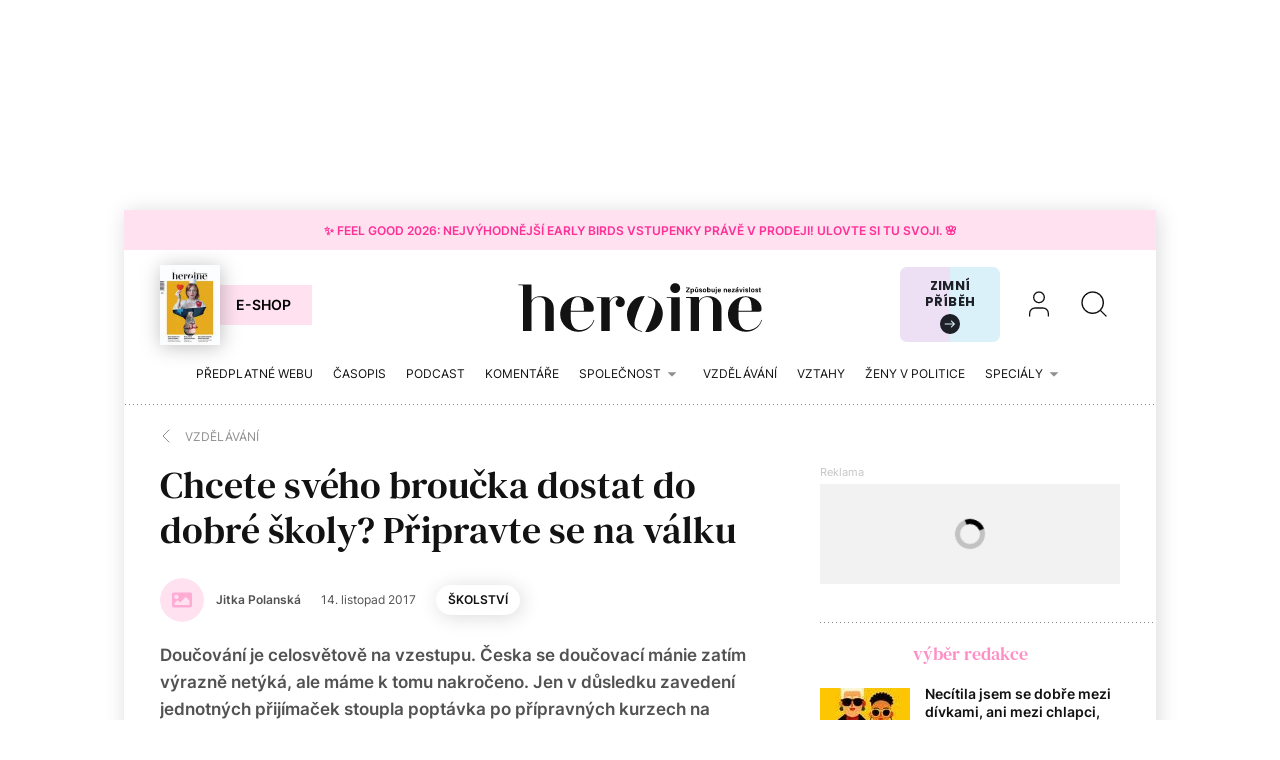

--- FILE ---
content_type: text/html; charset=utf-8
request_url: https://www.heroine.cz/vzdelavani/chcete-sveho-broucka-dostat-skoly-pripravte-se-valku
body_size: 25911
content:
<!DOCTYPE html><html lang="cs"><head><meta content="text/html; charset=UTF-8" http-equiv="Content-Type" /><meta charset="utf-8" /><meta content="IE=edge,chrome=1" http-equiv="X-UA-Compatible" /><meta content="width=device-width, initial-scale=1, shrink-to-fit=no" name="viewport" /><title>Chcete svého broučka dostat do dobré školy? Připravte se na válku | Heroine.cz</title><meta content="Doučování je celosvětově na vzestupu. Česka se doučovací mánie zatím výrazně netýká, ale máme k tomu nakročeno." name="description" /><link href="https://www.heroine.cz/vzdelavani/chcete-sveho-broucka-dostat-skoly-pripravte-se-valku" rel="canonical" /><meta content="Chcete svého broučka dostat do dobré školy? Připravte se na válku" property="og:title" /><meta content="summary_large_image" name="twitter:card" /><meta content="@Heroine_cz" name="twitter:site" /><meta content="Chcete svého broučka dostat do dobré školy? Připravte se na válku" name="twitter:title" /><meta content="https://nextpagemedia.s3.amazonaws.com/nextpagemedia/production/files/2024/08/08/05/30/36/befcc0e0-79c4-41ef-866e-18d57f8f3873/eduzin_zluty.jpg" name="twitter:image" /><meta content="Doučování je celosvětově na vzestupu. Česka se doučovací mánie zatím výrazně netýká, ale máme k tomu nakročeno." property="og:description" /><meta content="Doučování je celosvětově na vzestupu. Česka se doučovací mánie zatím výrazně netýká, ale máme k tomu nakročeno." name="twitter:description" /><meta content="www.heroine.cz" property="og:site_name" /><meta content="https://www.heroine.cz/vzdelavani/chcete-sveho-broucka-dostat-skoly-pripravte-se-valku" property="og:url" /><meta content="https://nextpagemedia.s3.amazonaws.com/nextpagemedia/production/files/2024/08/08/05/30/36/befcc0e0-79c4-41ef-866e-18d57f8f3873/eduzin_zluty.jpg" property="og:image" /><meta content="1200" property="og:image:width" /><meta content="630" property="og:image:height" /><meta content="no-cache" name="turbolinks-cache-control" /><meta name="csrf-param" content="authenticity_token" />
<meta name="csrf-token" content="ZybU6vUwzQvq1T48tFdQVZvQ1iFrf3BXoAKVqZz4ASTyAjB6mOKLOypnYuZiu9GGBTrZOaGYbtbuiedw2HtjAw" /><meta name="action-cable-url" content="/cable" /><link rel="stylesheet" href="/assets/nextpagemedia/web/heroine/application-9fdbb43d633cdb7a1c0102ad53f0cc15816fbcb3aceb701ab15e50a968d68ad0.css" media="all" data-turbolinks-track="reload" /><script src="/assets/nextpagemedia/web/heroine/application-ba4dfac6aba1a26772d10ddd4625d4e3ab5bd02fe8f904760ce998a77fd61610.js" data-turbolinks-track="reload" defer="defer"></script><link href="/favicons/nextpagemedia/web/heroine/apple-touch-icon.png" rel="apple-touch-icon" sizes="180x180" /><link href="/favicons/nextpagemedia/web/heroine/favicon-32x32.png" rel="icon" sizes="32x32" type="image/png" /><link href="/favicons/nextpagemedia/web/heroine/favicon-16x16.png" rel="icon" sizes="16x16" type="image/png" /><link href="/favicons/nextpagemedia/web/heroine/site.webmanifest" rel="manifest" /><link color="#5bbad5" href="/favicons/nextpagemedia/web/heroine/safari-pinned-tab.svg" rel="mask-icon" /><link href="/favicons/nextpagemedia/web/heroine/favicon.ico" rel="shortcut icon" /><script defer="" src="https://cdn.onesignal.com/sdks/web/v16/OneSignalSDK.page.js"></script><script>window.OneSignalDeferred = window.OneSignalDeferred || []
OneSignalDeferred.push(async function(OneSignal) {
  await OneSignal.init({ appId: "89abe13c-2e7f-4268-b100-38a21fe2842c" })
})</script><script>window.Nextpagemedia = window.Nextpagemedia || {};
window.Nextpagemedia.Ui = window.Nextpagemedia.Ui || {};
window.Nextpagemedia.Ui.Icon = window.Nextpagemedia.Ui.Icon || {};
window.Nextpagemedia.Ui.Icon.svgSpritePath = "/assets/svg_sprite_heroine-02e75a4bd6fc667b3ff75218b624fb8878ad027cc46eb9e0c407976488bad430.svg";
window.Nextpagemedia.Ui.Icon.defaultSizes = {"alert":{"width":24,"height":24},"apple_podcast":{"width":512,"height":512},"arrow_drop_down":{"width":24,"height":24},"arrow_forward":{"width":24,"height":24},"arrow_right":{"width":24,"height":24},"article_type_gallery":{"width":32,"height":32},"article_type_podcast":{"width":32,"height":32},"article_type_video":{"width":32,"height":32},"at_sign":{"width":24,"height":24},"audio_playing":{"width":24,"height":24},"check":{"width":24,"height":24},"check_circle":{"width":24,"height":24},"chevron_down":{"width":24,"height":24},"chevron_right":{"width":36,"height":36},"close":{"width":24,"height":24},"close_full_screen":{"width":14,"height":14},"content_copy":{"width":32,"height":32},"facebook":{"width":32,"height":32},"fast_forward":{"width":24,"height":24},"fast_rewind":{"width":24,"height":24},"file":{"width":24,"height":24},"flame":{"width":24,"height":24},"full_screen":{"width":14,"height":14},"gallery_arrow":{"width":15,"height":24},"help_circle":{"width":24,"height":24},"info":{"width":24,"height":24},"instagram":{"width":28,"height":32},"linkedin":{"width":28,"height":32},"lock":{"width":56,"height":56},"mail":{"width":24,"height":24},"mail_check":{"width":96,"height":96},"map":{"width":20,"height":20},"messenger":{"width":512,"height":512},"open_in_new":{"width":24,"height":24},"paywall_title_lock":{"width":20,"height":18.97},"paywall_title_lock_football_club":{"width":18,"height":24},"paywall_title_lock_heroine":{"width":20,"height":18.97},"pdf":{"width":24,"height":24},"pinterest":{"width":31,"height":32},"player_pause":{"width":24,"height":24},"player_play":{"width":24,"height":24},"plus_box_multiple":{"width":32,"height":32},"podcasts_applepodcast":{"width":512,"height":512},"podcasts_spotify":{"width":24,"height":24},"product_tips_arrow":{"width":12,"height":12},"rating_minus":{"width":44,"height":44},"rating_plus":{"width":44,"height":44},"ribbon_best_offer":{"width":20,"height":20},"ribbon_discounted":{"width":20,"height":20},"ribbon_gift":{"width":20,"height":20},"search":{"width":36,"height":36},"share":{"width":24,"height":24},"sign_out":{"width":18,"height":18},"thumbnails":{"width":17,"height":13},"tiktok":{"width":32,"height":32},"twitter":{"width":32,"height":32},"user":{"width":36,"height":36},"warning":{"width":24,"height":24},"youtube":{"width":36,"height":32},"zoom_in":{"width":24,"height":24},"zoom_out":{"width":24,"height":24}};</script><link rel="preload" href="/fonts/Inter-Regular.woff2" as="font" type="font/woff2" crossorigin="anonymous"><link rel="preload" href="/fonts/Inter-SemiBold.woff2" as="font" type="font/woff2" crossorigin="anonymous"><link rel="preload" href="/fonts/DMSerifText-Regular.woff2" as="font" type="font/woff2" crossorigin="anonymous"><script>
  // nextpagemedia gtm data layer
  window.dataLayer = window.dataLayer || [];
  window.dataLayer.push({"event":"page_view","site":"NextPageMedia.cz","platform":"web","language":"cs","currency":"CZK","user":{"type":"Anonymous","id":"3b7a393c1c194fadddc14bbe9ae0aa2b"},"page":{"type":"article","title":"Chcete svého broučka dostat do dobré školy? Připravte se na válku","url":"/vzdelavani/chcete-sveho-broucka-dostat-skoly-pripravte-se-valku","section":"E-shop/Magazine","categories":[],"paywall":"free","author_name":"Jitka Polanská","ads":"served"}});
  if (document.currentScript && document.currentScript.innerText.indexOf('nextpagemedia gtm data layer') !== -1) { document.currentScript.parentElement.removeChild(document.currentScript) }
</script>




<!-- Google Tag Manager -->
<script>(function(w,d,s,l,i){w[l]=w[l]||[];w[l].push({'gtm.start':
new Date().getTime(),event:'gtm.js'});var f=d.getElementsByTagName(s)[0],
j=d.createElement(s),dl=l!='dataLayer'?'&l='+l:'';j.async=true;j.src=
'https://www.googletagmanager.com/gtm.js?id='+i+dl;f.parentNode.insertBefore(j,f);
})(window,document,'script','dataLayer','GTM-WVBNWJJ');</script>
<!-- End Google Tag Manager -->
<script async="" defer="" src="https://challenges.cloudflare.com/turnstile/v0/api.js?render=explicit&amp;onload=onloadTurnstileCallback"></script><script>window.turnstileSiteKey = "0x4AAAAAAAkIOd5nLLO1Nku8";</script><script async="" src="https://securepubads.g.doubleclick.net/tag/js/gpt.js"></script><script>window.Nextpagemedia = window.Nextpagemedia || {};
window.Nextpagemedia.Ads = window.Nextpagemedia.Ads || {};
window.Nextpagemedia.Ads.seznamAds = false;
window.Nextpagemedia.Ads.testTargeting = false;</script><script async="" crossorigin="anonymous" src="https://pagead2.googlesyndication.com/pagead/js/adsbygoogle.js?client=ca-pub-4266016622086354"></script><script>window.Nextpagemedia.Caroda = window.Nextpagemedia.Caroda || {};
window.Nextpagemedia.Caroda.enabled = true;</script><script async="" crossorigin="anonymous" data-turbolinks-action="replace" src="https://publisher.caroda.io/videoPlayer/caroda.min.js?vcid=vczb92ef8af3bdd8d&ctok=0e08e3523042476366646da4e6a1"></script><script async="" src="https://cdn.performax.cz/yi/adsbypx/px_autoads.js"></script></head><body class="n-body"><script type="application/ld+json">[{"@context":"https://schema.org","@type":"Article","mainEntityOfPage":{"@type":"WebPage","@id":"https://www.heroine.cz/vzdelavani/chcete-sveho-broucka-dostat-skoly-pripravte-se-valku"},"headline":"Chcete svého broučka dostat do dobré školy? Připravte se na válku","description":"Doučování je celosvětově na vzestupu. Česka se doučovací mánie zatím výrazně netýká, ale máme k tomu nakročeno. Jen v důsledku zavedení jednotných přijímaček stoupla poptávka po přípravných kurzech na dvojnásobek, odhadují firmy, které je nabízejí.","isFamilyFriendly":true,"image":["https://nextpagemedia.s3.amazonaws.com/nextpagemedia/production/files/2024/08/08/05/30/36/befcc0e0-79c4-41ef-866e-18d57f8f3873/eduzin_zluty.jpg"],"datePublished":"2017-11-14T08:00:54+01:00","author":{"@type":"Person","name":"Jitka Polanská","url":"https://www.heroine.cz/clanky/autor/jitka-polanska"},"publisher":{"@type":"Organization","name":"NextPage Media, s.r.o.","logo":{"@type":"ImageObject","url":"https://nextpagemedia.s3.amazonaws.com/nextpagemedia-schema-logo.png"}}},{"@context":"https://schema.org","@type":"BreadcrumbList","itemListElement":[{"@type":"ListItem","position":1,"name":"Heroine.cz","item":"https://www.heroine.cz/"},{"@type":"ListItem","position":2,"name":"Vzdělávání","item":"https://www.heroine.cz/vzdelavani"},{"@type":"ListItem","position":3,"name":"Chcete svého broučka dostat do dobré školy? Připravte se na válku","item":"https://www.heroine.cz/vzdelavani/chcete-sveho-broucka-dostat-skoly-pripravte-se-valku"}]}]</script><script>window.Nextpagemedia = window.Nextpagemedia || {};
window.Nextpagemedia.Ads = window.Nextpagemedia.Ads || {};
window.Nextpagemedia.Ads.testTargeting = false;
delete window.Nextpagemedia.Ads.customTargeting;</script><!-- Google Tag Manager (noscript) -->
<noscript><iframe src="https://www.googletagmanager.com/ns.html?id=GTM-WVBNWJJ"
height="0" width="0" style="display:none;visibility:hidden"></iframe></noscript>
<!-- End Google Tag Manager (noscript) -->
<div class="n-ads-banner-parent n-ads-branding"><div class="n-ads-branding__banner n-ads-branding__banner--desktop"><!-- /156367270/Heroine_CZ_2000x1400_branding --><div class="n-ads-banner n-ads-banner--no-label n-ads-banner--automatic n-ads-banner--google" data-id="div-gpt-ad-1674555787287-0" data-mapping="[[[0, 0], [[970, 200], [970, 210]]], [[1520, 500], [[2000, 1400], [2000, 1280], [970, 200], [970, 210]]]]" data-size="[[2000, 1400], [2000, 1280], [970, 200], [970, 210]]" data-slot="/156367270/Heroine_CZ_2000x1400_branding" id="div-gpt-ad-1674555787287-0" style="min-width: 2000px; min-height: 1400px;"><span class="folio-loader n-ads-banner__loader"></span></div></div></div><div class="n-ads-branding-spacer n-ads-branding-spacer--google"></div><div class="n-layout-all"><a class="small n-ui-cta-bar n-ui-cta-bar--sticky" href="https://www.heroine.cz/feel-good-2026" target="_blank"><span class="n-ui-cta-bar__label">✨ Feel Good 2026: Nejvýhodnější Early Birds vstupenky právě v&nbsp;prodeji! Ulovte si tu svoji. 🌸</span></a><input class="n-ui-header__menu-input" hidden="" id="n-ui-header__menu-input" type="checkbox" /><div class="n-ui-header n-ui-header--product-tips-banner"><div class="container-fluid"><div class="n-ui-header__inner"><div class="n-ui-header__top"><div class="n-ui-header__top-logo"><a class="n-ui-header__logo-heroine" href="/"><img alt="Heroine logo" class="n-ui-header__logo-heroine-img" sizes="(min-width: 992px) 244px, 112px" src="/images/nextpagemedia/web/heroine/heroine-logo-mobile.svg" srcset="/images/nextpagemedia/web/heroine/heroine-logo-mobile.svg 112w, /images/nextpagemedia/web/heroine/heroine-logo.svg 244w" /></a></div><div class="n-ui-header__right"><div class="n-ui-header__subscription-btn"><a class="n-ui-subscription-btn n-ui-subscription-btn--responsive n-ui-subscription-btn--heroine n-ui-subscription-btn--cover" href="https://eshop.nextpagemedia.cz/kategorie/heroine" referrerpolicy="unsafe-url"><div class="f-image n-ui-subscription-btn__magazine-cover" data-height="160" data-width="120" style="max-width: 120px;max-height: 160px"><picture class="f-image__picture"><source data-srcset="https://nextpagemedia.s3.amazonaws.com/nextpagemedia/production/files/2025/11/20/10/01/37/9530c830-750a-4a79-8c5e-ab12cc409ee1/unknown.jpeg.webp 1x, https://nextpagemedia.s3.amazonaws.com/nextpagemedia/production/files/2025/11/20/10/01/43/6aba1660-8c62-48e8-a031-58121e1ae17d/unknown.jpeg.webp 2x" type="image/webp" /><img alt="" class="f-image__img f-lazyload" data-alt="" data-src="https://nextpagemedia.s3.amazonaws.com/nextpagemedia/production/files/2025/11/20/10/01/36/1b22de34-a102-47e9-86cd-275454cfb744/unknown.jpeg.jpg" data-srcset="https://nextpagemedia.s3.amazonaws.com/nextpagemedia/production/files/2025/11/20/10/01/36/1b22de34-a102-47e9-86cd-275454cfb744/unknown.jpeg.jpg 1x, https://nextpagemedia.s3.amazonaws.com/nextpagemedia/production/files/2025/11/20/10/01/42/00e4f53d-00e1-4dde-85f6-4dade147fc04/unknown.jpeg.jpg 2x" /></picture><span class="f-image__spacer" style="background-color: #1A2C60;padding-top: 133.3333%;"></span></div><span class="btn n-ui-subscription-btn__btn btn-primary-inverse">E-shop</span></a></div><div class="n-ui-header__product-tips-banner"><a class="n-product-tips-header-banner" href="https://www.penize.cz/nadilka" target="_blank">Zimní příběh<span class="n-product-tips-header-banner__arrow"><svg class="n-ui-icon n-ui-icon--product_tips_arrow" style="width: 12px; height: 12px" viewBox="0 0 12 12"><use xlink:href="/assets/svg_sprite_heroine-02e75a4bd6fc667b3ff75218b624fb8878ad027cc46eb9e0c407976488bad430.svg#product_tips_arrow"></use></svg></span></a></div><a class="n-ui-header__user n-ui-header__user--mobile" rel="nofollow" href="/users/comeback?to=%2Fusers%2Fsign_in"><svg class="n-ui-icon n-ui-icon--user n-ui-header__user-ico" style="width: auto; height: 32px" viewBox="0 0 36 36"><use xlink:href="/assets/svg_sprite_heroine-02e75a4bd6fc667b3ff75218b624fb8878ad027cc46eb9e0c407976488bad430.svg#user"></use></svg></a><div class="n-ui-header-search"><a class="n-ui-header-search__a" href="/search"><svg class="n-ui-icon n-ui-icon--search" style="width: auto; height: 32px" viewBox="0 0 36 36"><use xlink:href="/assets/svg_sprite_heroine-02e75a4bd6fc667b3ff75218b624fb8878ad027cc46eb9e0c407976488bad430.svg#search"></use></svg></a><form class="simple_form n-ui-header-search__form" novalidate="novalidate" action="/search" accept-charset="UTF-8" method="get"><input class="form-control string required n-ui-header-search__input" placeholder="Hledaný výraz" autocomplete="off" data-autocomplete-url="/search/autocomplete" type="text" name="q" /><div class="n-ui-header-search__autocomplete"><div class="n-ui-header-search__autocomplete-results"></div><span class="folio-loader n-ui-header-search__loader"></span></div></form><div class="n-ui-header-search__overlay"></div><span class="n-ui-header-search__mq"></span></div><label class="n-ui-header__menu-toggle" for="n-ui-header__menu-input"><div class="n-ui-header__menu-toggle-inner"><span class="n-ui-header__menu-toggle-span n-ui-header__menu-toggle-span--1"></span><span class="n-ui-header__menu-toggle-span n-ui-header__menu-toggle-span--2"></span><span class="n-ui-header__menu-toggle-span n-ui-header__menu-toggle-span--3"></span><span class="n-ui-header__menu-toggle-span n-ui-header__menu-toggle-span--4"></span></div></label></div></div><div class="n-ui-header__menu"><div class="n-ui-header__heroine-user-links"><div class="n-ui-header__heroine-user-links-signed-out"><div class="n-ui-header__heroine-user-links-signed-out-item"><a class="n-ui-header__heroine-user-links-sign-in n-with-icon" href="/users/comeback?to=%2Fusers%2Fsign_in" rel="nofollow"><svg class="n-ui-icon n-ui-icon--user" style="width: auto; height: 24px" viewBox="0 0 36 36"><use xlink:href="/assets/svg_sprite_heroine-02e75a4bd6fc667b3ff75218b624fb8878ad027cc46eb9e0c407976488bad430.svg#user"></use></svg>Přihlášení</a></div><div class="n-ui-header__heroine-user-links-signed-out-item"><a class="n-ui-header__heroine-user-links-sign-up btn btn-secondary" href="/users/comeback?to=%2Fusers%2Finvitation%2Fnew" rel="nofollow">Registrace</a></div></div></div><div class="n-ui-menu n-ui-menu--theme-dark n-ui-menu--11"><ul class="n-ui-menu__ul"><li class="n-ui-menu__li n-ui-menu__li--style-default"><a class="n-ui-menu__a" data-n-w-fc-category-slug="predplatne-webu" href="/predplatne-webu"><span class="n-ui-menu__span">Předplatné webu</span></a></li><li class="n-ui-menu__li n-ui-menu__li--style-default"><a class="n-ui-menu__a" href="https://www.heroine.cz/casopis-heroine"><span class="n-ui-menu__span">Časopis</span></a></li><li class="n-ui-menu__li n-ui-menu__li--style-default"><a class="n-ui-menu__a" data-n-w-fc-category-slug="hlas-heroine" href="/hlas-heroine"><span class="n-ui-menu__span">Podcast</span></a></li><li class="n-ui-menu__li n-ui-menu__li--style-default"><a class="n-ui-menu__a" data-n-w-fc-category-slug="komentare" href="/komentare"><span class="n-ui-menu__span">Komentáře</span></a></li><li class="n-ui-menu__li n-ui-menu__li--style-default"><span class="n-ui-menu__a n-ui-menu__a--expandable" data-n-w-fc-category-slug="spolecnost"><span class="n-ui-menu__span">Společnost</span><svg class="n-ui-icon n-ui-icon--arrow_drop_down n-ui-menu__arrow" style="width: auto; height: 22px" viewBox="0 0 24 24"><use xlink:href="/assets/svg_sprite_heroine-02e75a4bd6fc667b3ff75218b624fb8878ad027cc46eb9e0c407976488bad430.svg#arrow_drop_down"></use></svg></span><ul class="n-ui-menu__children-ul"><li class="n-ui-menu__li n-ui-menu__li--style-default"><a class="n-ui-menu__a" data-n-w-fc-category-slug="kultura" href="/kultura"><span class="n-ui-menu__span">Kultura</span></a></li><li class="n-ui-menu__li n-ui-menu__li--style-default"><a class="n-ui-menu__a" data-n-w-fc-category-slug="zena-a-svet" href="/zena-a-svet"><span class="n-ui-menu__span">Žena a&nbsp;svět</span></a></li><li class="n-ui-menu__li n-ui-menu__li--style-default"><a class="n-ui-menu__a" data-n-w-fc-category-slug="rodina-a-vychova" href="/rodina-a-vychova"><span class="n-ui-menu__span">Rodina a&nbsp;výchova</span></a></li><li class="n-ui-menu__li n-ui-menu__li--style-default"><a class="n-ui-menu__a" data-n-w-fc-category-slug="psychologie" href="/psychologie"><span class="n-ui-menu__span">Psychologie</span></a></li><li class="n-ui-menu__li n-ui-menu__li--style-default"><a class="n-ui-menu__a" data-n-w-fc-category-slug="moda" href="/moda"><span class="n-ui-menu__span">Móda</span></a></li><li class="n-ui-menu__li n-ui-menu__li--style-default"><a class="n-ui-menu__a" data-n-w-fc-category-slug="krasa" href="/krasa"><span class="n-ui-menu__span">Krása</span></a></li><li class="n-ui-menu__li n-ui-menu__li--style-default"><a class="n-ui-menu__a" data-n-w-fc-category-slug="styl" href="/styl"><span class="n-ui-menu__span">Styl</span></a></li></ul></li><li class="n-ui-menu__li n-ui-menu__li--style-default"><a class="n-ui-menu__a" data-n-w-fc-category-slug="vzdelavani" href="/vzdelavani"><span class="n-ui-menu__span">Vzdělávání</span></a></li><li class="n-ui-menu__li n-ui-menu__li--style-default"><a class="n-ui-menu__a" data-n-w-fc-category-slug="vztahy-a-sex" href="/vztahy-a-sex"><span class="n-ui-menu__span">Vztahy </span></a></li><li class="n-ui-menu__li n-ui-menu__li--style-default"><a class="n-ui-menu__a" href="https://www.heroine.cz/tema/serial-zeny-v-politice"><span class="n-ui-menu__span">Ženy v&nbsp;politice</span></a></li><li class="n-ui-menu__li n-ui-menu__li--style-default"><span class="n-ui-menu__a n-ui-menu__a--expandable" data-n-w-fc-category-slug="specialy"><span class="n-ui-menu__span">Speciály</span><svg class="n-ui-icon n-ui-icon--arrow_drop_down n-ui-menu__arrow" style="width: auto; height: 22px" viewBox="0 0 24 24"><use xlink:href="/assets/svg_sprite_heroine-02e75a4bd6fc667b3ff75218b624fb8878ad027cc46eb9e0c407976488bad430.svg#arrow_drop_down"></use></svg></span><ul class="n-ui-menu__children-ul"><li class="n-ui-menu__li n-ui-menu__li--style-default"><a class="n-ui-menu__a" href="https://www.heroine.cz/feel-good-2026"><span class="n-ui-menu__span">Feel Good by Heroine</span></a></li><li class="n-ui-menu__li n-ui-menu__li--style-default"><a class="n-ui-menu__a" href="/tema/zazitek-spravedlnosti"><span class="n-ui-menu__span">Restorativní justice</span></a></li><li class="n-ui-menu__li n-ui-menu__li--style-default"><a class="n-ui-menu__a" href="/tema/nadane-deti"><span class="n-ui-menu__span">Nadané děti</span></a></li><li class="n-ui-menu__li n-ui-menu__li--style-default"><a class="n-ui-menu__a" href="/chci-se-ti-podivat-do-oci"><span class="n-ui-menu__span">Nová kniha z&nbsp;edice Heroine: Chci se ti podívat do očí</span></a></li><li class="n-ui-menu__li n-ui-menu__li--style-default"><a class="n-ui-menu__a" data-n-w-fc-category-slug="moje-heroine-2025" href="/moje-heroine-2025"><span class="n-ui-menu__span">Moje Heroine 2025</span></a></li><li class="n-ui-menu__li n-ui-menu__li--style-default"><a class="n-ui-menu__a" href="/tema/rodit-svobodne"><span class="n-ui-menu__span">Rodit svobodně</span></a></li><li class="n-ui-menu__li n-ui-menu__li--style-default"><a class="n-ui-menu__a" href="/manual-pro-moderni-mamy"><span class="n-ui-menu__span">Manuál pro moderní mámy</span></a></li><li class="n-ui-menu__li n-ui-menu__li--style-default"><a class="n-ui-menu__a" href="https://www.heroine.cz/na-prechodu"><span class="n-ui-menu__span">Ženy po padesátce</span></a></li><li class="n-ui-menu__li n-ui-menu__li--style-default"><a class="n-ui-menu__a" href="https://www.heroine.cz/tema/jak-pomahat-a-nepadnout"><span class="n-ui-menu__span">Jak pomáhat a&nbsp;nepadnout</span></a></li><li class="n-ui-menu__li n-ui-menu__li--style-default"><a class="n-ui-menu__a" href="https://projekty.heroine.cz/heroine-konference-2025"><span class="n-ui-menu__span">Konference Svět podle Heroine</span></a></li><li class="n-ui-menu__li n-ui-menu__li--style-default"><a class="n-ui-menu__a" href="/newsletter"><span class="n-ui-menu__span">Newsletter</span></a></li><li class="n-ui-menu__li n-ui-menu__li--style-default"><a class="n-ui-menu__a" href="/podcasty"><span class="n-ui-menu__span">Podcasty</span></a></li><li class="n-ui-menu__li n-ui-menu__li--style-default"><a class="n-ui-menu__a" href="https://www.heroine.cz/nase-tipy"><span class="n-ui-menu__span">Naše tipy</span></a></li></ul></li><li class="n-ui-menu__li n-ui-menu__li--more" hidden=""><span class="n-ui-menu__a">Více<svg class="n-ui-icon n-ui-icon--arrow_drop_down n-ui-menu__arrow" style="width: auto; height: 22px" viewBox="0 0 24 24"><use xlink:href="/assets/svg_sprite_heroine-02e75a4bd6fc667b3ff75218b624fb8878ad027cc46eb9e0c407976488bad430.svg#arrow_drop_down"></use></svg></span><ul class="n-ui-menu__children-ul"></ul></li></ul><span class="n-ui-menu__mq n-ui-menu__mq--mobile"></span><script>function markActiveLink11 () {
  var selector = ".n-ui-menu--11"
  var links = document.querySelectorAll(".n-ui-menu--11 .n-ui-menu__a")
  var target = null
  var href = window.location.href.split('?')[0]

  for (var i = 0; i < links.length; i++) {
    var link = links[i]

    if (link.href && link.href.split("?")[0] === href) {
      target = link
      break
    }

    if (window.nextpagemediaFootballclubCurrentMenuCategorySlug) {
      var slug = link.getAttribute("data-n-w-fc-category-slug")
      if (slug === window.nextpagemediaFootballclubCurrentMenuCategorySlug) {
        target = link
        break
      }
    }

    if (window.nextpagemediaOfficeCurrentMenuCategorySlug) {
      var slug = link.getAttribute("data-n-o-product-category-slug")
      if (slug === window.nextpagemediaOfficeCurrentMenuCategorySlug) {
        target = link
        break
      }
    }
  }

  if (target) {
    target.classList.add('n-ui-menu__a--active')

    if (target.closest) {
      var ul = target.closest('.n-ui-menu__children-ul')
      if (ul && ul.previousElementSibling && ul.previousElementSibling.classList.contains('n-ui-menu__a')) {
        ul.previousElementSibling.classList.add('n-ui-menu__a--active')
      }
    }
  }
}

markActiveLink11()</script></div></div></div></div></div><div class="n-ui-flash"></div><div class="n-layout-main"><div class="n-ui-breadcrumbs font-size-mini"><div class="container-fluid"><div class="n-ui-breadcrumbs__flex"><a class="n-ui-breadcrumbs__link n-with-icon" href="https://www.heroine.cz/vzdelavani"><svg class="n-ui-icon n-ui-icon--chevron_right n-ui-breadcrumbs__icon" style="width: auto; height: 24px" viewBox="0 0 36 36"><use xlink:href="/assets/svg_sprite_heroine-02e75a4bd6fc667b3ff75218b624fb8878ad027cc46eb9e0c407976488bad430.svg#chevron_right"></use></svg><span>Vzdělávání</span></a></div></div></div><div class="n-w-h-articles-show"><div class="container-fluid"><div class="row n-w-h-articles-show__row"><div class="col-xl-8 n-w-h-articles-show__col-8"><header class="n-w-h-articles-show-header"><div class="n-w-h-articles-show-header__inner"><h1 class="n-w-h-articles-show-header__title">Chcete svého broučka dostat do dobré školy? Připravte se na válku</h1><div class="n-w-h-articles-show-header__flex font-size-mini"><div class="n-w-h-articles-show-header__flex-item n-w-h-articles-show-header__flex-item--authors"><div class="n-ui-authors-portrait-links font-size-mini font-weight-bold"><a class="n-ui-authors-portrait-links__author" href="/clanky/autor/jitka-polanska"><div class="f-image f-image--round n-ui-authors-portrait-links__image" style="max-width: 44px"><span class="f-image__fallback"><svg aria-hidden="true" class="f-image__fallback-svg" data-icon="image" data-prefix="fas" focusable="false" role="img" viewBox="0 0 512 512" xmlns="http://www.w3.org/2000/svg"><path d="M464 448H48c-26.51 0-48-21.49-48-48V112c0-26.51 21.49-48 48-48h416c26.51 0 48 21.49 48 48v288c0 26.51-21.49 48-48 48zM112 120c-30.928 0-56 25.072-56 56s25.072 56 56 56 56-25.072 56-56-25.072-56-56-56zM64 384h384V272l-87.515-87.515c-4.686-4.686-12.284-4.686-16.971 0L208 320l-55.515-55.515c-4.686-4.686-12.284-4.686-16.971 0L64 336v48z" fill="currentColor"></path></svg></span><span class="f-image__spacer" style="padding-top: 100.0%;"></span></div><div class="n-ui-authors-portrait-links__name">Jitka Polanská</div></a></div></div><div class="n-w-h-articles-show-header__stats"><div class="n-w-h-articles-show-header__flex-item n-w-h-articles-show-header__flex-item--date">14. listopad 2017</div></div><div class="n-w-h-articles-show-header__btns"><div class="n-w-h-articles-show-header__flex-item n-w-h-articles-show-header__flex-item--keyword"><a class="btn btn-tag" href="/tema/heroine-skolstvi">Školství</a></div></div></div><div class="n-w-h-articles-show-header__perex-and-cover"><div class="n-w-h-articles-show-header__perex lead"><p>Doučování je celosvětově na vzestupu. Česka se doučovací mánie zatím výrazně netýká, ale máme k&nbsp;tomu nakročeno. Jen v důsledku zavedení jednotných přijímaček stoupla poptávka po přípravných kurzech na dvojnásobek, odhadují firmy, které je nabízejí.</p></div><div class="n-w-h-articles-show-header__cover-wrap n-rich-text n-rich-text--chomp"><figure><div class="f-image f-image--lightboxable n-w-h-articles-show-header__cover" data-height="420" data-lightbox-height="1000" data-lightbox-src="https://nextpagemedia.s3.amazonaws.com/nextpagemedia/production/files/2024/08/08/05/30/36/c9441f96-0017-47ff-8ce9-0b57965088b8/eduzin_zluty.jpg" data-lightbox-webp-src="https://nextpagemedia.s3.amazonaws.com/nextpagemedia/production/files/2024/08/08/05/30/37/71095f50-6f89-4ee2-953c-101fffdc2a70/eduzin_zluty.webp" data-lightbox-width="1458" data-width="630" style="max-width: 630px;max-height: 420px"><picture class="f-image__picture"><source data-srcset="https://nextpagemedia.s3.amazonaws.com/nextpagemedia/production/files/2024/08/08/05/30/40/e280d962-702d-44da-8be9-ad350bcebbf6/eduzin_zluty.webp 1x, https://nextpagemedia.s3.amazonaws.com/nextpagemedia/production/files/2024/08/08/05/30/40/50a2d9b2-417e-41d8-8063-46a1e13688b3/eduzin_zluty.webp 2x" type="image/webp" /><img alt="" class="f-image__img f-lazyload" data-alt="" data-src="https://nextpagemedia.s3.amazonaws.com/nextpagemedia/production/files/2024/08/08/05/30/39/baf46d5c-9994-4413-b9b4-0602cdac3b8b/eduzin_zluty.jpg" data-srcset="https://nextpagemedia.s3.amazonaws.com/nextpagemedia/production/files/2024/08/08/05/30/39/baf46d5c-9994-4413-b9b4-0602cdac3b8b/eduzin_zluty.jpg 1x, https://nextpagemedia.s3.amazonaws.com/nextpagemedia/production/files/2024/08/08/05/30/39/61dabaa8-0345-4774-a0ce-ce24a4de2488/eduzin_zluty.jpg 2x" /></picture><span class="f-image__spacer" style="background-color: #F8EAD0;padding-top: 66.6667%;"></span></div></figure></div></div></div></header><div class="n-paywall-atoms"><section class="n-atoms n-atoms--with-px-ads n-paywall-atoms__atoms"><div class="n-atom n-atom-text n-atom-text--align-left"><div class="container-fluid"><div class="n-rich-text n-rich-text--narrow-in-article"><p>V&nbsp;mnoha vyspělých zemích průmysl doučování už pár let jede na plný plyn. Podle <em>Global Industry Analysts</em>, na které se odvolává <a href="https://www.bbc.com/capital/story/20131016-the-global-tutoring-economy">BBC</a>, roste každoročně o&nbsp;7 % a&nbsp;v roce 2018 překročí celosvětově odhadem 100 miliard dolarů. Doučování se již také neomezuje jen na přípravu na zkoušky a&nbsp;netýká se jen zaostávajících studentů. Stává se samozřejmou součástí vzdělávání a&nbsp;mnohé děti provází během celé školní kariéry. Ukazuje to příklad studentů britského víceletého gymnázia, který popisuje jeden z jeho učitelů v <a href="https://www.theguardian.com/teacher-network/2017/may/13/secret-teacher-we-need-a-reality-check-on-private-tuition-for-exams?CMP=fb_gu">článku</a> pro deník Guardian.</p><p><strong>Elitní vzdělávání bez oddechu</strong></p><p>Velká většina studentů této školy se doučuje až deset let, od přípravy na vstupní test až do maturitní zkoušky. „Do přípravkových center děti chodí několikrát týdně, a&nbsp;to roky před tím, než skládají přijímací testy. Některé přípravky běží o&nbsp;prázdninách, nabízejí týdenní kurzy po celý den. Hodně dětí podstupuje cvičné testování,“ píše učitel, který chce zůstat v anonymitě.</p><p>Příprava na přijímací či závěrečné testy a&nbsp;doučování, ať už individuální nebo skupinové, je v Británii rozšířené zejména u&nbsp;studentů nepočetných víceletých gymnázií. Gymnázií je v celé Anglii jen asi sto šedesát z celkových tří tisíc britských státních středních škol. (Kromě nich existují školy soukromé.)  Britský stát totiž podporuje všeobecné nevýběrové střední školy na úkor elitního vzdělávání a&nbsp;nová gymnázia už dvacet let nepovoluje. Za posledního půl století ve Spojeném království zapustila hluboké kořeny myšlenka, že je lepší mít sjednocené dobré vzdělávání pro všechny než nabídku škol různé úrovně, ze které má prospěch menšina.</p><p><strong>Klíč ke zlaté bráně: 11 +</strong></p><p>I&nbsp;když mnohé nevýběrové školy mají dobrou pověst a&nbsp;poskytují kvalitní vzdělání, část ambiciózních britských rodičů stále vidí gymnázium jako zlatou bránu k životnímu úspěchu svých dětí a&nbsp;investují mnoho energie na to, aby tam potomky dostali a&nbsp;udrželi.</p><p>Zlatá brána se odemyká klíčem v podobě testu s názvem 11 plus - pokud v něm jedenáctileté dítko dostane dostatečný počet bodů. Tento test byl před rokem 1976, kdy poodešel ze scény, hlavním všeobecným rozřazovacím nástrojem, s jehož pomocí se děti plošně třídily na budoucí gymnazisty a&nbsp;ty ostatní. Test stále existuje, ale v současnosti ho využívají jen některá gymnázia. Prověřuje studijní předpoklady, nikoli znalosti, přesto se na něj žáci dlouho a&nbsp;pilně připravují.</p><p><strong>Bez tutora ani ránu</strong></p><p>Přijetím na školu to ovšem nekončí. Školní výuka je čím dál komplexnější a&nbsp;rodiče už nejsou schopni žákům pomáhat s domácími úkoly, nebo nemají čas. Musí je nahradit tutor. Ale důvodem pro doučování není jen to, že žák v něčem zaostává. Optika je spíš taková, že je potřeba pojistit školní úspěch všemi možnými prostředky.</p><p>"Někdy je doučování dobré a&nbsp;nutné, sám jsem doučoval a&nbsp;doučování potřebovaly i&nbsp;moje děti, ale nyní se z toho stala doučovací mánie," říká dále anonymní učitel. Podle něj se děti ocitají ve stavu závislosti na „tutorech“ a&nbsp;získávají falešný dojem, že se bez nich připravit nedokáží. To oslabuje jejich samostatnost ve vzdělávání.</p><p>Dochází to údajně tak daleko, že studenti ani neposlouchají zadání v hodině – vždyť jim to pak na doučování řeknou znova a&nbsp;náležitě předžvýkají. V neposlední řadě je tajný učitel nešťastný z toho, že doučovací hyperaktivita prohlubuje nerovnosti mezi dětmi. Intenzivní a&nbsp;drahou mimoškolní přípravu si méně majetné rodiny prostě nemohou dovolit.</p><p><strong>Tvrdou prací k úspěchu? Kdoví…</strong></p><p>A&nbsp;ke všemu to žáky okrádá o&nbsp;dětství, smutně podotýká pedagog. Když vidí své svěřence, jak nastupují po škole do aut rodičů a&nbsp;jsou odváženi na další dvě hodiny doučování, po kterých je čekají ještě domácí úkoly, klade si otázku: nejsou na tom daleko líp studenti blízké nevýběrové střední školy, kteří jedou autobusem domů a&nbsp;mají volno? Rodiče si myslí, že gymnázium jejich dětem pojistí životní úspěch, ale opravdu je tenhle režim pro děti to nejlepší? ptá se dál autor článku a&nbsp;dodává: vždyť i&nbsp;sousední škola má mnoho profesně úspěšných absolventů.</p><p>Ano, děti by měly vědět, že kromě velké houževnatosti a&nbsp;biflování hraje v životě roli též štěstí, nebo smůla. Ale také umění navazovat užitečné společenské vazby. Plus umění se uvolnit a&nbsp;hlavně poznávat svět i&nbsp;jinak, než ve školních lavicích a&nbsp;doučovacích kurzech. Na to ale přetíženým studentům britských prestižních škol zbývá stále méně času.</p><p><strong>Mezitím v Česku</strong></p><p>Letošní první rok ostrých jednotných přijímaček vnesl závan nového klimatu i&nbsp;do Česka. Testy pro víceletá gymnázia byly poměrně složité a&nbsp;zvláště v Praze byl velký přetlak na víceletá gymnázia - pro přijetí bylo nutné získat až dvojnásobek bodů než na menším městě.</p><p>Rodiče znervózněli. Pochopili, že pokud chtějí za každou cenu umístit dítě na víceleté gymnázium, budou se muset připravit na tvrdou soutěž. Pak bude i&nbsp;pro ně platit to, co škádlivě říká <a href="https://www.dailymail.co.uk/femail/article-1357721/Want-child-decent-school-Prepare-11-plus-war.html">sugestivní titulek</a> Daily Mail Online britským rodičům: „Chcete svého broučka dostat do dobré školy? Připravte se na válku“.</p><p>A&nbsp;jak se dá taková válka o&nbsp;vstupenku na úspěch vyhrát? No přece doučováním.</p></div></div></div><div class="n-atom n-atom-text n-atom-text--align-left"><div class="container-fluid"><div class="n-rich-text n-rich-text--narrow-in-article"><p>Tento text původně vyšel na EDUzín - Magazín o&nbsp;vzdělávání.</p></div></div></div></section></div><footer class="n-w-h-articles-show-footer mt-atom-lg"><div class="n-w-h-articles-show-footer__topics"><a class="btn btn-tag n-w-h-articles-show-footer__topic" href="/tema/heroine-skolstvi">Školství</a><a class="btn btn-tag n-w-h-articles-show-footer__topic" href="/tema/doucovani">Doučování</a><a class="btn btn-tag n-w-h-articles-show-footer__topic" href="/tema/heroine-prijimaci-zkousky">Přijímací zkoušky</a><a class="btn btn-tag n-w-h-articles-show-footer__topic" href="/tema/vzdelavani">Vzdělávání</a></div><div class="n-w-h-articles-show-footer__rating-and-share"><div class="n-w-h-articles-show-footer__rating"><div class="h4 mt-0">Líbil se vám článek?</div><div class="n-ratings-loader n-ratings-loader--layout-mobile-wrapped" data-url="/api/ratings/form?article=chcete-sveho-broucka-dostat-skoly-pripravte-se-valku"><span class="folio-loader folio-loader--small"></span></div></div><div class="n-w-h-articles-show-footer__share"><div class="n-ui-share"><div class="n-ui-share__inner"><div class="n-ui-share__items"><span class="n-ui-share__title font-weight-bold small font-family-headings">Sdílejte:</span><a class="n-ui-share__item n-ui-share__item--facebook" href="https://www.facebook.com/sharer/sharer.php?src=sdkpreparse&u=https%3A%2F%2Fwww.heroine.cz%2Fvzdelavani%2Fchcete-sveho-broucka-dostat-skoly-pripravte-se-valku" target="_blank" title="Sdílejte na Facebooku"><svg class="n-ui-icon n-ui-icon--facebook n-ui-share__icon" style="width: auto; height: 22px" viewBox="0 0 32 32"><use xlink:href="/assets/svg_sprite_heroine-02e75a4bd6fc667b3ff75218b624fb8878ad027cc46eb9e0c407976488bad430.svg#facebook"></use></svg></a><a class="n-ui-share__item n-ui-share__item--twitter" href="https://twitter.com/share?url=https%3A%2F%2Fwww.heroine.cz%2Fvzdelavani%2Fchcete-sveho-broucka-dostat-skoly-pripravte-se-valku" target="_blank" title="Sdílejte na Twitteru"><svg class="n-ui-icon n-ui-icon--twitter n-ui-share__icon" style="width: auto; height: 22px" viewBox="0 0 32 32"><use xlink:href="/assets/svg_sprite_heroine-02e75a4bd6fc667b3ff75218b624fb8878ad027cc46eb9e0c407976488bad430.svg#twitter"></use></svg></a><a class="n-ui-share__item n-ui-share__item--linkedin" href="https://www.linkedin.com/sharing/share-offsite/?url=https%3A%2F%2Fwww.heroine.cz%2Fvzdelavani%2Fchcete-sveho-broucka-dostat-skoly-pripravte-se-valku" target="_blank" title="Sdílejte na LinkedIn"><svg class="n-ui-icon n-ui-icon--linkedin n-ui-share__icon" style="width: auto; height: 22px" viewBox="0 0 28 32"><use xlink:href="/assets/svg_sprite_heroine-02e75a4bd6fc667b3ff75218b624fb8878ad027cc46eb9e0c407976488bad430.svg#linkedin"></use></svg></a><a class="n-ui-share__item n-ui-share__item--mail" href="/cdn-cgi/l/email-protection#[base64]" title="Sdílejte mailem"><svg class="n-ui-icon n-ui-icon--mail n-ui-share__icon" style="width: auto; height: 22px" viewBox="0 0 24 24"><use xlink:href="/assets/svg_sprite_heroine-02e75a4bd6fc667b3ff75218b624fb8878ad027cc46eb9e0c407976488bad430.svg#mail"></use></svg></a><div class="n-ui-share__item"><div class="n-ui-clipboard" data-clipboard-text="https://www.heroine.cz/vzdelavani/chcete-sveho-broucka-dostat-skoly-pripravte-se-valku"><svg class="n-ui-icon n-ui-icon--content_copy n-ui-clipboard__copy" style="width: auto; height: 22px" viewBox="0 0 32 32"><use xlink:href="/assets/svg_sprite_heroine-02e75a4bd6fc667b3ff75218b624fb8878ad027cc46eb9e0c407976488bad430.svg#content_copy"></use></svg><svg class="n-ui-icon n-ui-icon--check n-ui-clipboard__check" style="width: auto; height: 22px" viewBox="0 0 24 24"><use xlink:href="/assets/svg_sprite_heroine-02e75a4bd6fc667b3ff75218b624fb8878ad027cc46eb9e0c407976488bad430.svg#check"></use></svg></div></div></div></div></div></div></div><div class="n-w-h-articles-show-footer__authors"><div class="n-w-h-articles-show-footer__author"><div class="n-w-h-articles-show-footer__author-content"><a class="h2 n-w-h-articles-show-footer__author-name" href="/clanky/autor/jitka-polanska">Jitka Polanská</a><p class="font-size-sm n-w-h-articles-show-footer__author-perex">Psaním a&nbsp;editováním textů se živí odjakživa. Jako editorka pracovala na různých neziskových i&nbsp;komerčních projektech. Roky externě spolupracovala s&nbsp;týdeníkem Reflex. Vystudovala jazyky na Filosofické fakultě UK, což se jí při psaní hodí pro mapování zahraničních zkušeností.</p></div></div></div></footer><div class="n-w-h-articles-show__comments"><div class="n-comments-loader" data-url="/api/comments/chcete-sveho-broucka-dostat-skoly-pripravte-se-valku?all=0"><span class="folio-loader"></span></div></div></div><div class="col-xl-4 n-w-h-articles-show__col-4"><div class="n-w-h-articles-show__sidebar-banner-top n-ads-banner-parent"><!-- /156367270/Heroine_CZ_300x300 --><div class="n-w-h-articles-show__sidebar-banner-top-google n-ads-banner n-ads-banner--label n-ads-banner--automatic n-ads-banner--google" data-id="div-gpt-ad-1664266628035-0" data-mapping="[[[0, 0], [300, 300]]]" data-size="[300, 300]" data-slot="/156367270/Heroine_CZ_300x300" id="div-gpt-ad-1664266628035-0" style="min-width: 300px; min-height: 100px;"><span class="folio-loader n-ads-banner__loader"></span></div></div><div class="n-w-h-articles-show__sidebar-articles"><div class="n-w-h-articles-show__sidebar-articles-inner"><div class="n-w-h-articles-editors-pick"><strong class="n-w-h-articles-editors-pick__title">výběr redakce</strong><div class="n-ui-article-card-list n-ui-article-card-list--center"><div class="container-fluid"><div class="n-ui-article-card-list__inner"><div class="n-ui-article-card n-ui-article-card--size-mini"><div class="n-ui-article-card__inner f-image-hover-zoom-wrap"><div class="n-ui-article-card__image-wrap"><div class="n-ui-article-card__image-width-wrap"><figure class="n-ui-image-with-tooltip mb-0"><div class="n-ui-image-with-tooltip__wrap" style="max-width: 90px"><div class="f-image f-image--hover-zoom n-ui-article-card__image" data-height="60" data-width="90" style="max-width: 90px;max-height: 60px"><picture class="f-image__picture"><source data-srcset="https://nextpagemedia.s3.amazonaws.com/nextpagemedia/production/files/2025/12/12/14/04/35/78699008-f11f-4a70-905c-0fd7206f9e27/npmcz_an_illustration_of_an_elder_woman_and_a_non_binary_young__e364451e-0ab0-47dd-9fb3-cfbfce1cd8e4.webp 1x, https://nextpagemedia.s3.amazonaws.com/nextpagemedia/production/files/2025/12/12/14/04/36/8444ec5f-d52d-4813-a343-cb4f3eedc066/npmcz_an_illustration_of_an_elder_woman_and_a_non_binary_young__e364451e-0ab0-47dd-9fb3-cfbfce1cd8e4.webp 2x" type="image/webp" /><img alt="" class="f-image__img f-lazyload" data-alt="" data-src="https://nextpagemedia.s3.amazonaws.com/nextpagemedia/production/files/2025/12/12/14/04/33/fc2bc351-23d9-42b9-9f81-a2638c59fb52/npmcz_an_illustration_of_an_elder_woman_and_a_non_binary_young__e364451e-0ab0-47dd-9fb3-cfbfce1cd8e4.jpg" data-srcset="https://nextpagemedia.s3.amazonaws.com/nextpagemedia/production/files/2025/12/12/14/04/33/fc2bc351-23d9-42b9-9f81-a2638c59fb52/npmcz_an_illustration_of_an_elder_woman_and_a_non_binary_young__e364451e-0ab0-47dd-9fb3-cfbfce1cd8e4.jpg 1x, https://nextpagemedia.s3.amazonaws.com/nextpagemedia/production/files/2025/12/12/14/04/34/05ce325b-32f5-4cd8-bfad-68375c951244/npmcz_an_illustration_of_an_elder_woman_and_a_non_binary_young__e364451e-0ab0-47dd-9fb3-cfbfce1cd8e4.jpg 2x" /></picture><span class="f-image__spacer" style="background-color: #A67E11;padding-top: 66.6667%;"></span></div></div></figure></div></div><div class="n-ui-article-card__content"><h3 class="n-ui-article-card__title"><a class="n-ui-article-card__title-a" href="/rodina-a-vychova/s-genderovymi-rolemi-jsme-si-doma-hrali-rozhovor-ditete-a-matky-ktery-bori-tabu"><span class="n-ui-article-card__title-span">Necítila jsem se dobře mezi dívkami, ani mezi chlapci, vzpomíná matka nebinárního dítěte. Jejich rozhovor boří tabu</span> <svg aria-label="Pouze pro předplatitele" class="n-ui-icon n-ui-icon--paywall_title_lock n-ui-article-card__title-paywall-lock" role="img" style="width: 20px; height: 18.97px" viewBox="0 0 20 18.97"><use xlink:href="/assets/svg_sprite_heroine-02e75a4bd6fc667b3ff75218b624fb8878ad027cc46eb9e0c407976488bad430.svg#paywall_title_lock"></use></svg></a></h3><div class="n-ui-article-card__authors-and-tag"></div></div></div></div><div class="n-ui-article-card n-ui-article-card--size-mini"><div class="n-ui-article-card__inner f-image-hover-zoom-wrap"><div class="n-ui-article-card__image-wrap"><div class="n-ui-article-card__image-width-wrap"><figure class="n-ui-image-with-tooltip mb-0"><div class="n-ui-image-with-tooltip__wrap" style="max-width: 90px"><div class="f-image f-image--hover-zoom n-ui-article-card__image" data-height="60" data-width="90" style="max-width: 90px;max-height: 60px"><picture class="f-image__picture"><source data-srcset="https://nextpagemedia.s3.amazonaws.com/nextpagemedia/production/files/2026/01/06/14/24/32/6725766f-194c-45b0-ae52-e2437642df1a/shutterstock_2671307215.webp 1x, https://nextpagemedia.s3.amazonaws.com/nextpagemedia/production/files/2026/01/06/14/24/32/a912f9af-77ef-46c2-93d7-b4f59be4e0ce/shutterstock_2671307215.webp 2x" type="image/webp" /><img alt="" class="f-image__img f-lazyload" data-alt="Trvalo mi tři dekády si uvědomit, že velikost zadnice nikdy neměla skutečný vliv na kvalitu mého života, píše Tereza Škoulová." data-src="https://nextpagemedia.s3.amazonaws.com/nextpagemedia/production/files/2026/01/06/14/24/31/afa64fb5-baa1-4259-8187-986d8147be09/shutterstock_2671307215.jpg" data-srcset="https://nextpagemedia.s3.amazonaws.com/nextpagemedia/production/files/2026/01/06/14/24/31/afa64fb5-baa1-4259-8187-986d8147be09/shutterstock_2671307215.jpg 1x, https://nextpagemedia.s3.amazonaws.com/nextpagemedia/production/files/2026/01/06/14/24/32/cd16bc95-2d77-46d0-9339-5acd5e2eb461/shutterstock_2671307215.jpg 2x" /></picture><span class="f-image__spacer" style="background-color: #AB8575;padding-top: 66.6667%;"></span></div></div></figure></div></div><div class="n-ui-article-card__content"><h3 class="n-ui-article-card__title"><a class="n-ui-article-card__title-a" href="/moje-telo/krasna-jako-povrch-skaly-kde-se-vzaly-nejistoty-ohledne-nasich-tel-a-proc-jsou-uplne-zbytecne"><span class="n-ui-article-card__title-span">Krásná jako povrch skály: kde se vzaly nejistoty ohledně našich těl a&nbsp;proč jsou úplně zbytečné</span> <svg aria-label="Pouze pro předplatitele" class="n-ui-icon n-ui-icon--paywall_title_lock n-ui-article-card__title-paywall-lock" role="img" style="width: 20px; height: 18.97px" viewBox="0 0 20 18.97"><use xlink:href="/assets/svg_sprite_heroine-02e75a4bd6fc667b3ff75218b624fb8878ad027cc46eb9e0c407976488bad430.svg#paywall_title_lock"></use></svg></a></h3><div class="n-ui-article-card__authors-and-tag"></div></div></div></div><div class="n-ui-article-card n-ui-article-card--size-mini"><div class="n-ui-article-card__inner f-image-hover-zoom-wrap"><div class="n-ui-article-card__image-wrap"><div class="n-ui-article-card__image-width-wrap"><figure class="n-ui-image-with-tooltip mb-0"><div class="n-ui-image-with-tooltip__wrap" style="max-width: 90px"><div class="f-image f-image--hover-zoom n-ui-article-card__image" data-height="60" data-width="90" style="max-width: 90px;max-height: 60px"><picture class="f-image__picture"><source data-srcset="https://nextpagemedia.s3.amazonaws.com/nextpagemedia/production/files/2024/08/08/06/53/55/68224dfa-ff08-4126-8866-3ea177bbd0ff/hynek-cigler_foto-lenka-kozuchova-cc-by-768x512-1.webp 1x, https://nextpagemedia.s3.amazonaws.com/nextpagemedia/production/files/2024/08/08/06/53/55/97d4560d-5757-40b4-8ce3-ba3a610d767b/hynek-cigler_foto-lenka-kozuchova-cc-by-768x512-1.webp 2x" type="image/webp" /><img alt="" class="f-image__img f-lazyload" data-alt="Psychometrik Hynek Cígler." data-src="https://nextpagemedia.s3.amazonaws.com/nextpagemedia/production/files/2024/08/08/06/53/54/11e9e2b3-de9d-4576-b668-96def302f165/hynek-cigler_foto-lenka-kozuchova-cc-by-768x512-1.jpg" data-srcset="https://nextpagemedia.s3.amazonaws.com/nextpagemedia/production/files/2024/08/08/06/53/54/11e9e2b3-de9d-4576-b668-96def302f165/hynek-cigler_foto-lenka-kozuchova-cc-by-768x512-1.jpg 1x, https://nextpagemedia.s3.amazonaws.com/nextpagemedia/production/files/2024/08/08/06/53/54/886f73a1-6740-4e6e-8fea-e89f1e5d4679/hynek-cigler_foto-lenka-kozuchova-cc-by-768x512-1.jpg 2x" /></picture><span class="f-image__spacer" style="background-color: #797A7F;padding-top: 66.6667%;"></span></div></div></figure></div></div><div class="n-ui-article-card__content"><h3 class="n-ui-article-card__title"><a class="n-ui-article-card__title-a" href="/vzdelavani/po-zruseni-odkladu-bude-ve-skolach-vice-nezralych-deti-nejsme-na-to-pripraveni-varuje-psychometrik"><span class="n-ui-article-card__title-span">Po zrušení odkladů bude ve školách více nezralých dětí. Nejsme na to připravení, varuje Hynek Cígler </span> <svg aria-label="Pouze pro předplatitele" class="n-ui-icon n-ui-icon--paywall_title_lock n-ui-article-card__title-paywall-lock" role="img" style="width: 20px; height: 18.97px" viewBox="0 0 20 18.97"><use xlink:href="/assets/svg_sprite_heroine-02e75a4bd6fc667b3ff75218b624fb8878ad027cc46eb9e0c407976488bad430.svg#paywall_title_lock"></use></svg></a></h3><div class="n-ui-article-card__authors-and-tag"></div></div></div></div><div class="n-ui-article-card n-ui-article-card--pr n-ui-article-card--size-mini"><div class="n-ui-article-card__pr"><!-- /156367270/Heroine_CZ_PROMO_PR_clanek_1 --><div class="n-ui-article-card__pr-banner n-ads-banner n-ads-banner--label n-ads-banner--automatic n-ads-banner--google n-ads-banner--dynamic-size" data-id="div-gpt-ad-1669712160950-0" data-mapping="[[[0, 0], [300, 80]]]" data-size="[300, 80]" data-slot="/156367270/Heroine_CZ_PROMO_PR_clanek_1" id="div-gpt-ad-1669712160950-0"><span class="folio-loader n-ads-banner__loader"></span></div></div><div class="n-ui-article-card__fallback"><div class="n-ui-article-card__inner f-image-hover-zoom-wrap"><div class="n-ui-article-card__image-wrap"><div class="n-ui-article-card__image-width-wrap"><figure class="n-ui-image-with-tooltip mb-0"><div class="n-ui-image-with-tooltip__wrap" style="max-width: 90px"><div class="f-image f-image--hover-zoom n-ui-article-card__image" data-height="60" data-width="90" style="max-width: 90px;max-height: 60px"><picture class="f-image__picture"><source data-srcset="https://nextpagemedia.s3.amazonaws.com/nextpagemedia/production/files/2025/12/30/22/04/52/a0180f41-b76b-4fb4-89cc-698791fb0e73/img_2561-kopie-2.webp 1x, https://nextpagemedia.s3.amazonaws.com/nextpagemedia/production/files/2025/12/30/22/04/33/bb095771-1725-4739-a896-5867d6453fc2/img_2561-kopie-2.webp 2x" type="image/webp" /><img alt="" class="f-image__img f-lazyload" data-alt="Lenka Králová považuje rok 2025 za přelomový hned z několika důvodů. V podcastu Hlas Heroine komentujeme globální i osobní události." data-src="https://nextpagemedia.s3.amazonaws.com/nextpagemedia/production/files/2025/12/30/22/04/51/3a8a357a-425f-43ec-b57b-d393e55739b9/img_2561-kopie-2.jpg" data-srcset="https://nextpagemedia.s3.amazonaws.com/nextpagemedia/production/files/2025/12/30/22/04/51/3a8a357a-425f-43ec-b57b-d393e55739b9/img_2561-kopie-2.jpg 1x, https://nextpagemedia.s3.amazonaws.com/nextpagemedia/production/files/2025/12/30/22/04/32/3533529f-398e-4560-b97a-42168947182a/img_2561-kopie-2.jpg 2x" /></picture><span class="f-image__spacer" style="background-color: #81695E;padding-top: 66.6667%;"></span></div></div></figure></div></div><div class="n-ui-article-card__content"><h3 class="n-ui-article-card__title"><a class="n-ui-article-card__title-a" href="/hlas-heroine/lenka-kralova-podcast-hlas-heroine-rozhovor-co-prinesl-rok-2025-forendors"><span class="n-ui-article-card__title-span">„Pohlavek je fyzický útok.“ Lenka Králová o&nbsp;tom, proč byl rok 2025 zlomový pro děti i&nbsp;pro trans lidi | Hlas Heroine: Celá epizoda</span> <svg aria-label="Pouze pro předplatitele" class="n-ui-icon n-ui-icon--paywall_title_lock n-ui-article-card__title-paywall-lock" role="img" style="width: 20px; height: 18.97px" viewBox="0 0 20 18.97"><use xlink:href="/assets/svg_sprite_heroine-02e75a4bd6fc667b3ff75218b624fb8878ad027cc46eb9e0c407976488bad430.svg#paywall_title_lock"></use></svg></a></h3><div class="n-ui-article-card__authors-and-tag"></div></div></div></div></div></div></div></div></div></div></div><div class="n-w-h-articles-show__sidebar-banner-bottom d-none d-xl-block n-ads-banner-parent"><div class="n-w-h-articles-show__sidebar-banner-bottom-wrap n-w-h-articles-show__sidebar-banner-bottom-wrap--one"><!-- /156367270/Heroine_CZ_300x600 --><div class="n-w-h-articles-show__sidebar-banner-bottom-one-banner n-w-h-articles-show__sidebar-banner-bottom-one-banner--google n-ads-banner n-ads-banner--label n-ads-banner--automatic n-ads-banner--google" data-id="div-gpt-ad-1664266093245-0" data-mapping="[[[0, 0], [300, 600]]]" data-size="[300, 600]" data-slot="/156367270/Heroine_CZ_300x600" id="div-gpt-ad-1664266093245-0" style="min-width: 300px; min-height: 250px;"><span class="folio-loader n-ads-banner__loader"></span></div></div><div class="n-w-h-articles-show__sidebar-banner-bottom-wrap n-w-h-articles-show__sidebar-banner-bottom-wrap--two n-w-h-articles-show__sidebar-banner-bottom-wrap--hidden"><!-- /156367270/Heroine_CZ_300x600_druhy --><div class="n-w-h-articles-show__sidebar-banner-bottom-two-banner n-w-h-articles-show__sidebar-banner-bottom-two-banner--google n-ads-banner n-ads-banner--label n-ads-banner--manual n-ads-banner--google" data-id="div-gpt-ad-1677843309795-0" data-mapping="[[[0, 0], [[160, 600], [300, 250], [300, 300], [300, 600]]]]" data-size="[160, 250]" data-slot="/156367270/Heroine_CZ_300x600_druhy" id="div-gpt-ad-1677843309795-0" style="min-width: 160px; min-height: 250px;"><span class="folio-loader n-ads-banner__loader"></span></div></div></div></div></div></div><div class="mt-3 mb-n3 text-center d-none d-lg-block overflow-hidden n-ads-banner-parent"><!-- /156367270/Heroine_CZ_970x310_clanek --><div class="n-ads-banner n-ads-banner--label n-ads-banner--automatic n-ads-banner--google" data-id="div-gpt-ad-1676983604616-0" data-mapping="[[[0, 0], [[728, 90], [970, 200], [970, 210], [970, 250], [970, 310]]]]" data-size="[[728, 90], [970, 200], [970, 210], [970, 250], [970, 310]]" data-slot="/156367270/Heroine_CZ_970x310_clanek" id="div-gpt-ad-1676983604616-0" style="min-width: 728px; min-height: 90px;"><span class="folio-loader n-ads-banner__loader"></span></div></div><div class="mt-3 mb-n3 text-center d-lg-none overflow-hidden n-ads-banner-parent"><!-- /156367270/Heroine_CZ_300x300_mobile_druhy --><div class="n-ads-banner n-ads-banner--label n-ads-banner--automatic n-ads-banner--google" data-id="div-gpt-ad-1676983804603-0" data-mapping="[[[0, 0], [200, 200], [250, 250], [300, 250], [300, 300]]]" data-size="[[200, 200], [250, 250], [300, 250], [300, 300]]" data-slot="/156367270/Heroine_CZ_300x300_mobile_druhy" id="div-gpt-ad-1676983804603-0" style="min-width: 200px; min-height: 200px;"><span class="folio-loader n-ads-banner__loader"></span></div></div><div class="n-w-h-articles-show__other-articles-wrap"><div class="n-w-h-articles-show__other-articles n-w-h-articles-show__other-articles--relevant"><div class="container-fluid"><div class="h2 n-w-h-articles-show__other-articles-title">související články</div></div><div class="n-ui-article-card-list"><div class="container-fluid"><div class="n-ui-article-card-list__inner"><div class="n-ui-article-card n-ui-article-card--size-small"><div class="n-ui-article-card__inner f-image-hover-zoom-wrap"><div class="n-ui-article-card__image-wrap"><div class="n-ui-article-card__image-width-wrap"><figure class="n-ui-image-with-tooltip mb-0"><div class="n-ui-image-with-tooltip__wrap" style="max-width: 300px"><div class="f-image f-image--hover-zoom n-ui-article-card__image" data-height="200" data-width="300" style="max-width: 300px;max-height: 200px"><picture class="f-image__picture"><source data-srcset="https://nextpagemedia.s3.amazonaws.com/nextpagemedia/production/files/2025/02/12/09/51/20/b8515f8e-f8c3-4e4b-8459-c21691702303/shutterstock_1049681846.webp 1x, https://nextpagemedia.s3.amazonaws.com/nextpagemedia/production/files/2025/02/12/09/51/21/85282249-e0ec-4894-bb7f-81ed62c470ac/shutterstock_1049681846.webp 2x" type="image/webp" /><img alt="" class="f-image__img f-lazyload" data-alt="Pokud jsou bodové zisky dítěte na hraně nebo pod hranou vysněné školy, pak stojí za to na druhé místo snížit laťku a na třetí napsat třeba učiliště." data-src="https://nextpagemedia.s3.amazonaws.com/nextpagemedia/production/files/2025/02/12/09/51/18/64063667-b296-4e5e-8375-b136144e3f27/shutterstock_1049681846.jpg" data-srcset="https://nextpagemedia.s3.amazonaws.com/nextpagemedia/production/files/2025/02/12/09/51/18/64063667-b296-4e5e-8375-b136144e3f27/shutterstock_1049681846.jpg 1x, https://nextpagemedia.s3.amazonaws.com/nextpagemedia/production/files/2025/02/12/09/51/19/d8cec97a-cfe5-4422-aee7-e8bed29587f1/shutterstock_1049681846.jpg 2x" /></picture><span class="f-image__spacer" style="background-color: #AE9892;padding-top: 66.6667%;"></span></div></div></figure></div></div><div class="n-ui-article-card__content"><h3 class="n-ui-article-card__title h4"><a class="n-ui-article-card__title-a" href="/spolecnost/v-cermatu-maji-malo-bodu-kam-podat-prihlasku-aby-se-hlavne-nekam-dostali-lamou-si-hlavu-rodice-devataku"><span class="n-ui-article-card__title-span">V&nbsp;testech Cermatu mají málo bodů. Na jaké školy podat přihlášky, aby se děti hlavně někam dostaly</span></a></h3><div class="n-ui-article-card__authors-and-tag"><div class="n-ui-articles-tag n-ui-article-card__tag"><a class="n-ui-articles-tag__a btn btn-tag btn-sm" href="/tema/heroine-prijimaci-zkousky">Přijímací zkoušky</a></div><div class="n-ui-article-card__authors"><div class="n-articles-card-meta"><div class="n-articles-card-meta__authors"><div class="n-ui-authors-links"><a class="n-ui-authors-links__link n-ui-article-card__authors-link" href="/clanky/autor/70000136-redakce-heroine">Redakce Heroine</a></div></div></div></div></div></div></div></div><div class="n-ui-article-card n-ui-article-card--size-small"><div class="n-ui-article-card__inner f-image-hover-zoom-wrap"><div class="n-ui-article-card__image-wrap"><div class="n-ui-article-card__image-width-wrap"><figure class="n-ui-image-with-tooltip mb-0"><div class="n-ui-image-with-tooltip__wrap" style="max-width: 300px"><div class="f-image f-image--hover-zoom n-ui-article-card__image" data-height="200" data-width="300" style="max-width: 300px;max-height: 200px"><picture class="f-image__picture"><source data-srcset="https://nextpagemedia.s3.amazonaws.com/nextpagemedia/production/files/2025/09/02/11/14/39/a7345908-1a2b-4ba2-8b80-0c223081809d/npmcz_an_illustration_of_a_young_schoolgirl_studying._studying__c1a5b0c5-44a0-49fc-b867-41f3c16d44f4.webp 1x, https://nextpagemedia.s3.amazonaws.com/nextpagemedia/production/files/2025/09/02/11/14/40/7e063442-37ae-46db-9696-e53b4f40a13f/npmcz_an_illustration_of_a_young_schoolgirl_studying._studying__c1a5b0c5-44a0-49fc-b867-41f3c16d44f4.webp 2x" type="image/webp" /><img alt="" class="f-image__img f-lazyload" data-alt="" data-src="https://nextpagemedia.s3.amazonaws.com/nextpagemedia/production/files/2025/09/02/11/14/37/1d31668a-d7c1-4fb3-b44a-537400866cab/npmcz_an_illustration_of_a_young_schoolgirl_studying._studying__c1a5b0c5-44a0-49fc-b867-41f3c16d44f4.jpg" data-srcset="https://nextpagemedia.s3.amazonaws.com/nextpagemedia/production/files/2025/09/02/11/14/37/1d31668a-d7c1-4fb3-b44a-537400866cab/npmcz_an_illustration_of_a_young_schoolgirl_studying._studying__c1a5b0c5-44a0-49fc-b867-41f3c16d44f4.jpg 1x, https://nextpagemedia.s3.amazonaws.com/nextpagemedia/production/files/2025/09/02/11/14/37/4c672bb5-74e3-45a4-b91f-2676e2eb4f99/npmcz_an_illustration_of_a_young_schoolgirl_studying._studying__c1a5b0c5-44a0-49fc-b867-41f3c16d44f4.jpg 2x" /></picture><span class="f-image__spacer" style="background-color: #5B85B8;padding-top: 66.6667%;"></span></div></div></figure></div></div><div class="n-ui-article-card__content"><h3 class="n-ui-article-card__title h4"><a class="n-ui-article-card__title-a" href="/vzdelavani/dostala-jsem-dve-deti-v-praze-na-vicelete-gymnazium-jak-se-mi-to-povedlo-shrnuji-v-peti-krocich"><span class="n-ui-article-card__title-span">Dostala jsem dvě děti v Praze na víceleté gymnázium. Jak se mi to povedlo, shrnuji v&nbsp;pěti krocích</span> <svg aria-label="Pouze pro předplatitele" class="n-ui-icon n-ui-icon--paywall_title_lock n-ui-article-card__title-paywall-lock" role="img" style="width: 20px; height: 18.97px" viewBox="0 0 20 18.97"><use xlink:href="/assets/svg_sprite_heroine-02e75a4bd6fc667b3ff75218b624fb8878ad027cc46eb9e0c407976488bad430.svg#paywall_title_lock"></use></svg></a></h3><div class="n-ui-article-card__authors-and-tag"><div class="n-ui-articles-tag n-ui-article-card__tag"><a class="n-ui-articles-tag__a btn btn-tag btn-sm" href="/tema/heroine-prijimaci-zkousky">Přijímací zkoušky</a></div><div class="n-ui-article-card__authors"><div class="n-articles-card-meta"><div class="n-articles-card-meta__authors"><div class="n-ui-authors-links"><a class="n-ui-authors-links__link n-ui-article-card__authors-link" href="/clanky/autor/70000358-lucie-kocurova">Lucie Kocurová</a></div></div></div></div></div></div></div></div><div class="n-ui-article-card n-ui-article-card--size-small"><div class="n-ui-article-card__inner f-image-hover-zoom-wrap"><div class="n-ui-article-card__image-wrap"><div class="n-ui-article-card__image-width-wrap"><figure class="n-ui-image-with-tooltip mb-0"><div class="n-ui-image-with-tooltip__wrap" style="max-width: 300px"><div class="f-image f-image--hover-zoom n-ui-article-card__image" data-height="200" data-width="300" style="max-width: 300px;max-height: 200px"><picture class="f-image__picture"><source data-srcset="https://nextpagemedia.s3.amazonaws.com/nextpagemedia/production/files/2024/08/08/07/14/16/2c24841d-c9ba-4586-a4ff-4dac5fd94190/img_1763.webp 1x, https://nextpagemedia.s3.amazonaws.com/nextpagemedia/production/files/2024/08/08/07/14/17/4d338f36-3693-4349-a87e-eb1b1e4eac4e/img_1763.webp 2x" type="image/webp" /><img alt="" class="f-image__img f-lazyload" data-alt="Podklady jsou dostupné, všichni vědí, co v přijímačkách je, co je potřeba se naučit." data-src="https://nextpagemedia.s3.amazonaws.com/nextpagemedia/production/files/2024/08/08/07/14/14/995f130b-ea21-48ff-b39b-3581e096eb90/img_1763.jpg" data-srcset="https://nextpagemedia.s3.amazonaws.com/nextpagemedia/production/files/2024/08/08/07/14/14/995f130b-ea21-48ff-b39b-3581e096eb90/img_1763.jpg 1x, https://nextpagemedia.s3.amazonaws.com/nextpagemedia/production/files/2024/08/08/07/14/15/70984680-09ce-4f05-abc3-6ba985d5603c/img_1763.jpg 2x" /></picture><span class="f-image__spacer" style="background-color: #746B65;padding-top: 66.6667%;"></span></div></div></figure></div></div><div class="n-ui-article-card__content"><h3 class="n-ui-article-card__title h4"><a class="n-ui-article-card__title-a" href="/inspirace/prijimacky-se-daji-udelat-rika-robin-rezabek-pozor-na-strategii-a-chyby-z-nepozornosti"><span class="n-ui-article-card__title-span">Zaspaly vaše děti s&nbsp;přípravou na přijímačky? Něco se ještě zachránit dá, říká odborník a&nbsp;radí, na co si dát pozor</span></a></h3><div class="n-ui-article-card__authors-and-tag"><div class="n-ui-articles-tag n-ui-article-card__tag"><a class="n-ui-articles-tag__a btn btn-tag btn-sm" href="/tema/heroine-prijimaci-zkousky">Přijímací zkoušky</a></div><div class="n-ui-article-card__authors"><div class="n-articles-card-meta"><div class="n-articles-card-meta__authors"><div class="n-ui-authors-links"><a class="n-ui-authors-links__link n-ui-article-card__authors-link" href="/clanky/autor/70000358-lucie-kocurova">Lucie Kocurová</a></div></div></div></div></div></div></div></div><div class="n-ui-article-card n-ui-article-card--size-small"><div class="n-ui-article-card__inner f-image-hover-zoom-wrap"><div class="n-ui-article-card__image-wrap"><div class="n-ui-article-card__image-width-wrap"><figure class="n-ui-image-with-tooltip mb-0"><div class="n-ui-image-with-tooltip__wrap" style="max-width: 300px"><div class="f-image f-image--hover-zoom n-ui-article-card__image" data-height="200" data-width="300" style="max-width: 300px;max-height: 200px"><picture class="f-image__picture"><source data-srcset="https://nextpagemedia.s3.amazonaws.com/nextpagemedia/production/files/2025/02/11/09/51/08/4f79c89a-16c3-4ab0-b63d-34e21c0513ef/akshay-chauhan-rvuwnowckne-unsplash.webp 1x, https://nextpagemedia.s3.amazonaws.com/nextpagemedia/production/files/2025/02/11/09/51/08/8de4a4d4-5e77-40af-9e47-55ec49e10035/akshay-chauhan-rvuwnowckne-unsplash.webp 2x" type="image/webp" /><img alt="" class="f-image__img f-lazyload" data-alt="Zejména ve velkých městech je tak potřeba dobře zvážit, kam podat přihlášku. Ostatně i populární učňovské obory, jako je elektrikář, automechanik, truhlář nebo instalatér, se zpravidla zaplní v prvním kole. " data-src="https://nextpagemedia.s3.amazonaws.com/nextpagemedia/production/files/2025/02/11/09/51/07/6af4b7bb-7d1d-48e4-8c42-abce62ba63be/akshay-chauhan-rvuwnowckne-unsplash.jpg" data-srcset="https://nextpagemedia.s3.amazonaws.com/nextpagemedia/production/files/2025/02/11/09/51/07/6af4b7bb-7d1d-48e4-8c42-abce62ba63be/akshay-chauhan-rvuwnowckne-unsplash.jpg 1x, https://nextpagemedia.s3.amazonaws.com/nextpagemedia/production/files/2025/02/11/09/51/07/6b2f1673-471c-4f1d-84a6-69334c067a27/akshay-chauhan-rvuwnowckne-unsplash.jpg 2x" /></picture><span class="f-image__spacer" style="background-color: #A7A49B;padding-top: 66.6667%;"></span></div></div></figure></div></div><div class="n-ui-article-card__content"><h3 class="n-ui-article-card__title h4"><a class="n-ui-article-card__title-a" href="/vzdelavani/na-gympl-v-praze-se-nedostane-jak-si-poradit-kdyz-ma-dite-malo-bodu-v-testech"><span class="n-ui-article-card__title-span">Na gympl v&nbsp;Praze se nedostane. Kam podat přihlášky, když dítě v&nbsp;testech Cermatu tak úplně neboduje</span> <svg aria-label="Pouze pro předplatitele" class="n-ui-icon n-ui-icon--paywall_title_lock n-ui-article-card__title-paywall-lock" role="img" style="width: 20px; height: 18.97px" viewBox="0 0 20 18.97"><use xlink:href="/assets/svg_sprite_heroine-02e75a4bd6fc667b3ff75218b624fb8878ad027cc46eb9e0c407976488bad430.svg#paywall_title_lock"></use></svg></a></h3><div class="n-ui-article-card__authors-and-tag"><div class="n-ui-articles-tag n-ui-article-card__tag"><a class="n-ui-articles-tag__a btn btn-tag btn-sm" href="/tema/heroine-prijimaci-zkousky">Přijímací zkoušky</a></div><div class="n-ui-article-card__authors"><div class="n-articles-card-meta"><div class="n-articles-card-meta__authors"><div class="n-ui-authors-links"><a class="n-ui-authors-links__link n-ui-article-card__authors-link" href="/clanky/autor/70000358-lucie-kocurova">Lucie Kocurová</a></div></div></div></div></div></div></div></div><div class="n-ui-article-card n-ui-article-card--size-small"><div class="n-ui-article-card__inner f-image-hover-zoom-wrap"><div class="n-ui-article-card__image-wrap"><div class="n-ui-article-card__image-width-wrap"><figure class="n-ui-image-with-tooltip mb-0"><div class="n-ui-image-with-tooltip__wrap" style="max-width: 300px"><div class="f-image f-image--hover-zoom n-ui-article-card__image" data-height="200" data-width="300" style="max-width: 300px;max-height: 200px"><picture class="f-image__picture"><source data-srcset="https://nextpagemedia.s3.amazonaws.com/nextpagemedia/production/files/2025/02/18/10/44/16/f50e9baf-20d7-4e4d-8234-e1ddf9d7f6b7/annie-spratt-4-4wpflvhay-unsplash.webp 1x, https://nextpagemedia.s3.amazonaws.com/nextpagemedia/production/files/2025/02/18/10/44/16/dcc56ec4-f650-4c92-8f6c-c1972cc5e27e/annie-spratt-4-4wpflvhay-unsplash.webp 2x" type="image/webp" /><img alt="" class="f-image__img f-lazyload" data-alt="Právě sociální sítě dnes ale pomáhají uchazečům o střední školy a daly už vzniknout několika úspěšným vzdělávacím influencerům." data-src="https://nextpagemedia.s3.amazonaws.com/nextpagemedia/production/files/2025/02/18/10/44/15/0c55143f-c63e-4cd1-9b49-a3b703b24dbb/annie-spratt-4-4wpflvhay-unsplash.jpg" data-srcset="https://nextpagemedia.s3.amazonaws.com/nextpagemedia/production/files/2025/02/18/10/44/15/0c55143f-c63e-4cd1-9b49-a3b703b24dbb/annie-spratt-4-4wpflvhay-unsplash.jpg 1x, https://nextpagemedia.s3.amazonaws.com/nextpagemedia/production/files/2025/02/18/10/44/16/02aa9791-cc57-4737-a2bd-4800818ac297/annie-spratt-4-4wpflvhay-unsplash.jpg 2x" /></picture><span class="f-image__spacer" style="background-color: #4E412E;padding-top: 66.6667%;"></span></div></div></figure></div></div><div class="n-ui-article-card__content"><h3 class="n-ui-article-card__title h4"><a class="n-ui-article-card__title-a" href="/vzdelavani/borci-to-zandate-5-profilu-na-socialnich-sitich-ktere-pomohou-s-prijimackami"><span class="n-ui-article-card__title-span">Borci, to zandáte! Pět profilů na sociálních sítích, které pomohou dětem s&nbsp;přípravou na přijímačky</span></a></h3><div class="n-ui-article-card__authors-and-tag"><div class="n-ui-articles-tag n-ui-article-card__tag"><a class="n-ui-articles-tag__a btn btn-tag btn-sm" href="/tema/heroine-prijimaci-zkousky">Přijímací zkoušky</a></div><div class="n-ui-article-card__authors"><div class="n-articles-card-meta"><div class="n-articles-card-meta__authors"><div class="n-ui-authors-links"><a class="n-ui-authors-links__link n-ui-article-card__authors-link" href="/clanky/autor/70000358-lucie-kocurova">Lucie Kocurová</a></div></div></div></div></div></div></div></div><div class="n-ui-article-card n-ui-article-card--size-small"><div class="n-ui-article-card__inner f-image-hover-zoom-wrap"><div class="n-ui-article-card__image-wrap"><div class="n-ui-article-card__image-width-wrap"><figure class="n-ui-image-with-tooltip mb-0"><div class="n-ui-image-with-tooltip__wrap" style="max-width: 300px"><div class="f-image f-image--hover-zoom n-ui-article-card__image" data-height="200" data-width="300" style="max-width: 300px;max-height: 200px"><picture class="f-image__picture"><source data-srcset="https://nextpagemedia.s3.amazonaws.com/nextpagemedia/production/files/2026/01/12/08/52/55/0fc87f60-7c22-44a2-aee7-fdbc6293995d/tim-gouw-1k9t5yiz2wu-unsplash.webp 1x, https://nextpagemedia.s3.amazonaws.com/nextpagemedia/production/files/2026/01/12/08/52/55/f5066525-08c2-40b1-b8b6-1d425e9cff53/tim-gouw-1k9t5yiz2wu-unsplash.webp 2x" type="image/webp" /><img alt="" class="f-image__img f-lazyload" data-alt="" data-src="https://nextpagemedia.s3.amazonaws.com/nextpagemedia/production/files/2026/01/12/08/52/53/5d5e922b-80a9-497f-b059-1b03d2b809fe/tim-gouw-1k9t5yiz2wu-unsplash.jpg" data-srcset="https://nextpagemedia.s3.amazonaws.com/nextpagemedia/production/files/2026/01/12/08/52/53/5d5e922b-80a9-497f-b059-1b03d2b809fe/tim-gouw-1k9t5yiz2wu-unsplash.jpg 1x, https://nextpagemedia.s3.amazonaws.com/nextpagemedia/production/files/2026/01/12/08/52/53/711dc565-cbde-4353-84e4-8e3a6c2380fe/tim-gouw-1k9t5yiz2wu-unsplash.jpg 2x" /></picture><span class="f-image__spacer" style="background-color: #857C69;padding-top: 66.6667%;"></span></div></div></figure></div></div><div class="n-ui-article-card__content"><h3 class="n-ui-article-card__title h4"><a class="n-ui-article-card__title-a" href="/spolecnost/stres-nervozita-hadky-doma-devataci-a-jejich-rodice-prozivaji-narocne-mesice"><span class="n-ui-article-card__title-span">Příprava za desítky tisíc a&nbsp;panika před přihláškami. Odborníci radí, kdy mají deváťáci vsadit na jistotu a&nbsp;kdy riskovat</span></a></h3><div class="n-ui-article-card__authors-and-tag"><div class="n-ui-articles-tag n-ui-article-card__tag"><a class="n-ui-articles-tag__a btn btn-tag btn-sm" href="/tema/heroine-prijimaci-zkousky">Přijímací zkoušky</a></div><div class="n-ui-article-card__authors"><div class="n-articles-card-meta"><div class="n-articles-card-meta__authors"><div class="n-ui-authors-links"><a class="n-ui-authors-links__link n-ui-article-card__authors-link" href="/clanky/autor/70000136-redakce-heroine">Redakce Heroine</a></div></div></div></div></div></div></div></div></div></div></div></div><div class="n-w-h-articles-show__other-articles n-w-h-articles-show__other-articles--authors"><div class="container-fluid"><div class="h2 n-w-h-articles-show__other-articles-title">další autorské články</div></div><div class="n-ui-article-card-list"><div class="container-fluid"><div class="n-ui-article-card-list__inner"><div class="n-ui-article-card n-ui-article-card--size-small"><div class="n-ui-article-card__inner f-image-hover-zoom-wrap"><div class="n-ui-article-card__image-wrap"><div class="n-ui-article-card__image-width-wrap"><figure class="n-ui-image-with-tooltip mb-0"><div class="n-ui-image-with-tooltip__wrap" style="max-width: 300px"><div class="f-image f-image--hover-zoom n-ui-article-card__image" data-height="200" data-width="300" style="max-width: 300px;max-height: 200px"><picture class="f-image__picture"><source data-srcset="https://nextpagemedia.s3.amazonaws.com/nextpagemedia/production/files/2024/08/08/05/30/08/2331a11a-aa21-430a-8c3d-8f6bb14e57bc/eduzin_zeleny.webp 1x, https://nextpagemedia.s3.amazonaws.com/nextpagemedia/production/files/2024/08/08/05/30/10/ce2cfd1c-6141-42ac-9b85-1669f7daec83/eduzin_zeleny.webp 2x" type="image/webp" /><img alt="" class="f-image__img f-lazyload" data-alt="" data-src="https://nextpagemedia.s3.amazonaws.com/nextpagemedia/production/files/2024/08/08/05/30/07/5ed6b2d0-409a-4fb2-96bc-81b444580487/eduzin_zeleny.jpg" data-srcset="https://nextpagemedia.s3.amazonaws.com/nextpagemedia/production/files/2024/08/08/05/30/07/5ed6b2d0-409a-4fb2-96bc-81b444580487/eduzin_zeleny.jpg 1x, https://nextpagemedia.s3.amazonaws.com/nextpagemedia/production/files/2024/08/08/05/30/09/5f6d9cfb-899b-4adc-bc2c-3dc11cc62f12/eduzin_zeleny.jpg 2x" /></picture><span class="f-image__spacer" style="background-color: #CEE2CE;padding-top: 66.6667%;"></span></div></div></figure></div></div><div class="n-ui-article-card__content"><h3 class="n-ui-article-card__title h4"><a class="n-ui-article-card__title-a" href="/vzdelavani/ucitele-uci-jine-predmety-nez-vystudovali-a-vadi-jim-to-aprobace-ale-na-zakladni-skole-neni-tak-dulezita-mini-reditel"><span class="n-ui-article-card__title-span">Učitelé učí jiné předměty, než vystudovali, a&nbsp;vadí jim to. Aprobace ale na základní škole není tak důležitá, míní ředitel</span></a></h3><div class="n-ui-article-card__authors-and-tag"><div class="n-ui-articles-tag n-ui-article-card__tag"><a class="n-ui-articles-tag__a btn btn-tag btn-sm" href="/tema/vzdelavani">Vzdělávání</a></div><div class="n-ui-article-card__authors"><div class="n-articles-card-meta"><div class="n-articles-card-meta__authors"><div class="n-ui-authors-links"><a class="n-ui-authors-links__link n-ui-article-card__authors-link" href="/clanky/autor/jitka-polanska">Jitka Polanská</a></div></div></div></div></div></div></div></div><div class="n-ui-article-card n-ui-article-card--size-small"><div class="n-ui-article-card__inner f-image-hover-zoom-wrap"><div class="n-ui-article-card__image-wrap"><div class="n-ui-article-card__image-width-wrap"><figure class="n-ui-image-with-tooltip mb-0"><div class="n-ui-image-with-tooltip__wrap" style="max-width: 300px"><div class="f-image f-image--hover-zoom n-ui-article-card__image" data-height="200" data-width="300" style="max-width: 300px;max-height: 200px"><picture class="f-image__picture"><source data-srcset="https://nextpagemedia.s3.amazonaws.com/nextpagemedia/production/files/2024/08/08/06/57/56/7d35f4d6-b417-4354-83da-246a6ea25bac/natalie-cenigrova-foto-katerina-lanska-scaled.webp 1x, https://nextpagemedia.s3.amazonaws.com/nextpagemedia/production/files/2024/08/08/06/57/57/1b4b4fd2-8947-47fb-a333-e2bf0cea8325/natalie-cenigrova-foto-katerina-lanska-scaled.webp 2x" type="image/webp" /><img alt="" class="f-image__img f-lazyload" data-alt="Když jsem se rozhodla, že se na to lyceum zkusím dostat, zabrala jsem a během roku jsem se ze čtyř čtyřek dostala na jednu trojku." data-src="https://nextpagemedia.s3.amazonaws.com/nextpagemedia/production/files/2024/08/08/06/57/55/74347c91-1997-48b6-b944-6aa3ed74bc52/natalie-cenigrova-foto-katerina-lanska-scaled.jpg" data-srcset="https://nextpagemedia.s3.amazonaws.com/nextpagemedia/production/files/2024/08/08/06/57/55/74347c91-1997-48b6-b944-6aa3ed74bc52/natalie-cenigrova-foto-katerina-lanska-scaled.jpg 1x, https://nextpagemedia.s3.amazonaws.com/nextpagemedia/production/files/2024/08/08/06/57/55/fbedba55-ae41-4079-b615-0fa0a7fd9f5a/natalie-cenigrova-foto-katerina-lanska-scaled.jpg 2x" /></picture><span class="f-image__spacer" style="background-color: #888B8C;padding-top: 66.6667%;"></span></div></div></figure></div></div><div class="n-ui-article-card__content"><h3 class="n-ui-article-card__title h4"><a class="n-ui-article-card__title-a" href="/vzdelavani/waldorf-neni-skola-pro-ezo-vily-na-studium-v-zahranici-me-vybavil-skvele-rika-ceska-studujici-v-anglii"><span class="n-ui-article-card__title-span">Waldorf není škola pro ezo-víly, na studium v&nbsp;zahraničí mě vybavil skvěle, říká Češka studující v&nbsp;Anglii</span></a></h3><div class="n-ui-article-card__authors-and-tag"><div class="n-ui-articles-tag n-ui-article-card__tag"><a class="n-ui-articles-tag__a btn btn-tag btn-sm" href="/tema/waldorfske-lyceum">Waldorfské lyceum</a></div><div class="n-ui-article-card__authors"><div class="n-articles-card-meta"><div class="n-articles-card-meta__authors"><div class="n-ui-authors-links"><a class="n-ui-authors-links__link n-ui-article-card__authors-link" href="/clanky/autor/jitka-polanska">Jitka Polanská</a></div></div></div></div></div></div></div></div><div class="n-ui-article-card n-ui-article-card--size-small"><div class="n-ui-article-card__inner f-image-hover-zoom-wrap"><div class="n-ui-article-card__image-wrap"><div class="n-ui-article-card__image-width-wrap"><figure class="n-ui-image-with-tooltip mb-0"><div class="n-ui-image-with-tooltip__wrap" style="max-width: 300px"><div class="f-image f-image--hover-zoom n-ui-article-card__image" data-height="200" data-width="300" style="max-width: 300px;max-height: 200px"><picture class="f-image__picture"><source data-srcset="https://nextpagemedia.s3.amazonaws.com/nextpagemedia/production/files/2024/08/08/05/30/08/2331a11a-aa21-430a-8c3d-8f6bb14e57bc/eduzin_zeleny.webp 1x, https://nextpagemedia.s3.amazonaws.com/nextpagemedia/production/files/2024/08/08/05/30/10/ce2cfd1c-6141-42ac-9b85-1669f7daec83/eduzin_zeleny.webp 2x" type="image/webp" /><img alt="" class="f-image__img f-lazyload" data-alt="" data-src="https://nextpagemedia.s3.amazonaws.com/nextpagemedia/production/files/2024/08/08/05/30/07/5ed6b2d0-409a-4fb2-96bc-81b444580487/eduzin_zeleny.jpg" data-srcset="https://nextpagemedia.s3.amazonaws.com/nextpagemedia/production/files/2024/08/08/05/30/07/5ed6b2d0-409a-4fb2-96bc-81b444580487/eduzin_zeleny.jpg 1x, https://nextpagemedia.s3.amazonaws.com/nextpagemedia/production/files/2024/08/08/05/30/09/5f6d9cfb-899b-4adc-bc2c-3dc11cc62f12/eduzin_zeleny.jpg 2x" /></picture><span class="f-image__spacer" style="background-color: #CEE2CE;padding-top: 66.6667%;"></span></div></div></figure></div></div><div class="n-ui-article-card__content"><h3 class="n-ui-article-card__title h4"><a class="n-ui-article-card__title-a" href="/vzdelavani/mam-dite-adhd-ucitele-si-nej-porad-stezuji-nosi-spatne-znamky-doma-jde-ve-skole-nejde-rika-maminka"><span class="n-ui-article-card__title-span">Mám dítě s&nbsp;ADHD a&nbsp;učitelé si na něj pořád stěžují. Nosí špatné známky, co doma jde, ve škole nejde, říká maminka</span></a></h3><div class="n-ui-article-card__authors-and-tag"><div class="n-ui-articles-tag n-ui-article-card__tag"><a class="n-ui-articles-tag__a btn btn-tag btn-sm" href="/tema/adhd">ADHD</a></div><div class="n-ui-article-card__authors"><div class="n-articles-card-meta"><div class="n-articles-card-meta__authors"><div class="n-ui-authors-links"><a class="n-ui-authors-links__link n-ui-article-card__authors-link" href="/clanky/autor/jitka-polanska">Jitka Polanská</a></div></div></div></div></div></div></div></div><div class="n-ui-article-card n-ui-article-card--size-small"><div class="n-ui-article-card__inner f-image-hover-zoom-wrap"><div class="n-ui-article-card__image-wrap"><div class="n-ui-article-card__image-width-wrap"><figure class="n-ui-image-with-tooltip mb-0"><div class="n-ui-image-with-tooltip__wrap" style="max-width: 300px"><div class="f-image f-image--hover-zoom n-ui-article-card__image" data-height="200" data-width="300" style="max-width: 300px;max-height: 200px"><picture class="f-image__picture"><source data-srcset="https://nextpagemedia.s3.amazonaws.com/nextpagemedia/production/files/2024/08/08/05/30/52/a52ddd6d-75d0-4897-8364-86050a898b8f/eduzin_modry2.webp 1x, https://nextpagemedia.s3.amazonaws.com/nextpagemedia/production/files/2024/08/08/05/30/55/687aaeb1-8363-4172-990b-c6aaf1993b7f/eduzin_modry2.webp 2x" type="image/webp" /><img alt="" class="f-image__img f-lazyload" data-alt="" data-src="https://nextpagemedia.s3.amazonaws.com/nextpagemedia/production/files/2024/08/08/05/30/52/a26cb5cd-b1dc-47fc-95c0-9404441ad1da/eduzin_modry2.jpg" data-srcset="https://nextpagemedia.s3.amazonaws.com/nextpagemedia/production/files/2024/08/08/05/30/52/a26cb5cd-b1dc-47fc-95c0-9404441ad1da/eduzin_modry2.jpg 1x, https://nextpagemedia.s3.amazonaws.com/nextpagemedia/production/files/2024/08/08/05/30/54/125cc49e-e149-4fce-8654-5d3970a53098/eduzin_modry2.jpg 2x" /></picture><span class="f-image__spacer" style="background-color: #C2D6EB;padding-top: 66.6667%;"></span></div></div></figure></div></div><div class="n-ui-article-card__content"><h3 class="n-ui-article-card__title h4"><a class="n-ui-article-card__title-a" href="/vzdelavani/vlastne-ta-inkluze-tady-se-dozvite-zakladni-fakta-kostce"><span class="n-ui-article-card__title-span">Co je to vlastně ta inkluze? Tady se dozvíte základní fakta v&nbsp;kostcesp</span></a></h3><div class="n-ui-article-card__authors-and-tag"><div class="n-ui-articles-tag n-ui-article-card__tag"><a class="n-ui-articles-tag__a btn btn-tag btn-sm" href="/tema/inkluze">Inkluze</a></div><div class="n-ui-article-card__authors"><div class="n-articles-card-meta"><div class="n-articles-card-meta__authors"><div class="n-ui-authors-links"><a class="n-ui-authors-links__link n-ui-article-card__authors-link" href="/clanky/autor/jitka-polanska">Jitka Polanská</a></div></div></div></div></div></div></div></div><div class="n-ui-article-card n-ui-article-card--size-small"><div class="n-ui-article-card__inner f-image-hover-zoom-wrap"><div class="n-ui-article-card__image-wrap"><div class="n-ui-article-card__image-width-wrap"><figure class="n-ui-image-with-tooltip mb-0"><div class="n-ui-image-with-tooltip__wrap" style="max-width: 300px"><div class="f-image f-image--hover-zoom n-ui-article-card__image" data-height="200" data-width="300" style="max-width: 300px;max-height: 200px"><picture class="f-image__picture"><source data-srcset="https://nextpagemedia.s3.amazonaws.com/nextpagemedia/production/files/2024/08/08/06/37/00/795e9ad6-e7b7-497f-828b-f93c40015df0/jan-bukovsky-1.webp 1x, https://nextpagemedia.s3.amazonaws.com/nextpagemedia/production/files/2024/08/08/06/37/02/8c6607ab-dfe4-47fa-b0d4-47c2b5937d05/jan-bukovsky-1.webp 2x" type="image/webp" /><img alt="" class="f-image__img f-lazyload" data-alt="" data-src="https://nextpagemedia.s3.amazonaws.com/nextpagemedia/production/files/2024/08/08/06/36/59/63fef5ab-6778-45bf-a939-5fb754464b3c/jan-bukovsky-1.jpg" data-srcset="https://nextpagemedia.s3.amazonaws.com/nextpagemedia/production/files/2024/08/08/06/36/59/63fef5ab-6778-45bf-a939-5fb754464b3c/jan-bukovsky-1.jpg 1x, https://nextpagemedia.s3.amazonaws.com/nextpagemedia/production/files/2024/08/08/06/37/00/19931ecd-7271-4bea-9081-fd0f733a9c22/jan-bukovsky-1.jpg 2x" /></picture><span class="f-image__spacer" style="background-color: #5A534C;padding-top: 66.6667%;"></span></div></div></figure></div></div><div class="n-ui-article-card__content"><h3 class="n-ui-article-card__title h4"><a class="n-ui-article-card__title-a" href="/vzdelavani/ucitel-ktery-predseda-maturitnim-komisim-vetsinou-nezasahuju-ale-nekdy-mi-to-proste-neda-a-zeptam-se"><span class="n-ui-article-card__title-span">Učitel, který předsedá maturitním komisím: Většinou nezasahuju, ale někdy mi to prostě nedá a&nbsp;zeptám se</span></a></h3><div class="n-ui-article-card__authors-and-tag"><div class="n-ui-articles-tag n-ui-article-card__tag"><a class="n-ui-articles-tag__a btn btn-tag btn-sm" href="/tema/heroine-deti">Děti</a></div><div class="n-ui-article-card__authors"><div class="n-articles-card-meta"><div class="n-articles-card-meta__authors"><div class="n-ui-authors-links"><a class="n-ui-authors-links__link n-ui-article-card__authors-link" href="/clanky/autor/jitka-polanska">Jitka Polanská</a></div></div></div></div></div></div></div></div><div class="n-ui-article-card n-ui-article-card--size-small"><div class="n-ui-article-card__inner f-image-hover-zoom-wrap"><div class="n-ui-article-card__image-wrap"><div class="n-ui-article-card__image-width-wrap"><figure class="n-ui-image-with-tooltip mb-0"><div class="n-ui-image-with-tooltip__wrap" style="max-width: 300px"><div class="f-image f-image--hover-zoom n-ui-article-card__image" data-height="200" data-width="300" style="max-width: 300px;max-height: 200px"><picture class="f-image__picture"><source data-srcset="https://nextpagemedia.s3.amazonaws.com/nextpagemedia/production/files/2024/08/08/05/30/52/a52ddd6d-75d0-4897-8364-86050a898b8f/eduzin_modry2.webp 1x, https://nextpagemedia.s3.amazonaws.com/nextpagemedia/production/files/2024/08/08/05/30/55/687aaeb1-8363-4172-990b-c6aaf1993b7f/eduzin_modry2.webp 2x" type="image/webp" /><img alt="" class="f-image__img f-lazyload" data-alt="" data-src="https://nextpagemedia.s3.amazonaws.com/nextpagemedia/production/files/2024/08/08/05/30/52/a26cb5cd-b1dc-47fc-95c0-9404441ad1da/eduzin_modry2.jpg" data-srcset="https://nextpagemedia.s3.amazonaws.com/nextpagemedia/production/files/2024/08/08/05/30/52/a26cb5cd-b1dc-47fc-95c0-9404441ad1da/eduzin_modry2.jpg 1x, https://nextpagemedia.s3.amazonaws.com/nextpagemedia/production/files/2024/08/08/05/30/54/125cc49e-e149-4fce-8654-5d3970a53098/eduzin_modry2.jpg 2x" /></picture><span class="f-image__spacer" style="background-color: #C2D6EB;padding-top: 66.6667%;"></span></div></div></figure></div></div><div class="n-ui-article-card__content"><h3 class="n-ui-article-card__title h4"><a class="n-ui-article-card__title-a" href="/vzdelavani/kdyz-se-muz-doma-nezapojuje-muze-to-mit-jeden-skryty-duvod-brani-mu-strazkyne-brany"><span class="n-ui-article-card__title-span">Když se muž doma nezapojuje, může to mít jeden skrytý důvod. Brání mu strážkyně brány...</span></a></h3><div class="n-ui-article-card__authors-and-tag"><div class="n-ui-articles-tag n-ui-article-card__tag"><a class="n-ui-articles-tag__a btn btn-tag btn-sm" href="/tema/heroine-deti">Děti</a></div><div class="n-ui-article-card__authors"><div class="n-articles-card-meta"><div class="n-articles-card-meta__authors"><div class="n-ui-authors-links"><a class="n-ui-authors-links__link n-ui-article-card__authors-link" href="/clanky/autor/jitka-polanska">Jitka Polanská</a></div></div></div></div></div></div></div></div></div></div></div></div><div class="mt-g text-center d-none d-lg-block overflow-hidden n-ads-banner-parent"><!-- /156367270/Heroine_CZ_970x310_prvni --><div class="n-ads-banner n-ads-banner--label n-ads-banner--automatic n-ads-banner--google" data-id="div-gpt-ad-1664266889821-0" data-mapping="[[[0, 0], [970, 310]]]" data-size="[970, 310]" data-slot="/156367270/Heroine_CZ_970x310_prvni" id="div-gpt-ad-1664266889821-0" style="min-width: 970px; min-height: 310px;"><span class="folio-loader n-ads-banner__loader"></span></div></div><div class="n-w-h-articles-show__other-articles n-w-h-articles-show__other-articles--top"><div class="container-fluid"><div class="h2 n-w-h-articles-show__other-articles-title">nejčtenější</div></div><div class="n-ui-article-card-list"><div class="container-fluid"><div class="n-ui-article-card-list__inner"><div class="n-ui-article-card n-ui-article-card--size-small"><div class="n-ui-article-card__inner f-image-hover-zoom-wrap"><div class="n-ui-article-card__image-wrap"><div class="n-ui-article-card__image-width-wrap"><figure class="n-ui-image-with-tooltip mb-0"><div class="n-ui-image-with-tooltip__wrap" style="max-width: 300px"><div class="f-image f-image--hover-zoom n-ui-article-card__image" data-height="200" data-width="300" style="max-width: 300px;max-height: 200px"><picture class="f-image__picture"><source data-srcset="https://nextpagemedia.s3.amazonaws.com/nextpagemedia/production/files/2026/01/07/10/51/49/c83df3e3-fae1-4214-8c7c-3420d3b4d737/porody_fullres-27.webp 1x, https://nextpagemedia.s3.amazonaws.com/nextpagemedia/production/files/2026/01/07/10/51/49/70ceb452-1a5a-4613-9cc5-faa18be0e94d/porody_fullres-27.webp 2x" type="image/webp" /><img alt="" class="f-image__img f-lazyload" data-alt="Porod prvorodičky Veroniky neprobíhá úplně hladce." data-src="https://nextpagemedia.s3.amazonaws.com/nextpagemedia/production/files/2026/01/07/10/51/47/721e671e-22b3-4400-8d19-03e53dddf65a/porody_fullres-27.jpg" data-srcset="https://nextpagemedia.s3.amazonaws.com/nextpagemedia/production/files/2026/01/07/10/51/47/721e671e-22b3-4400-8d19-03e53dddf65a/porody_fullres-27.jpg 1x, https://nextpagemedia.s3.amazonaws.com/nextpagemedia/production/files/2026/01/07/10/51/47/b432c065-8326-4cd2-b6c1-bedb760d433a/porody_fullres-27.jpg 2x" /></picture><span class="f-image__spacer" style="background-color: #767676;padding-top: 66.6667%;"></span></div></div></figure></div></div><div class="n-ui-article-card__content"><h3 class="n-ui-article-card__title h4"><a class="n-ui-article-card__title-a" href="/moje-telo/poloha-na-vsech-ctyrech-i-dite-zasekle-za-panvi-jak-vypadaji-skutecne-porody-v-ostravske-porodnici-ocima-fotografky"><span class="n-ui-article-card__title-span">Rodička na všech čtyřech i&nbsp;dítě zaseklé za pánví. Jak vypadají skutečné porody v&nbsp;ostravské porodnici očima fotografky</span></a></h3><div class="n-ui-article-card__authors-and-tag"><div class="n-ui-articles-tag n-ui-article-card__tag"><a class="n-ui-articles-tag__a btn btn-tag btn-sm" href="/tema/porod">Porod</a></div><div class="n-ui-article-card__authors"><div class="n-articles-card-meta"><div class="n-articles-card-meta__authors"><div class="n-ui-authors-links"><a class="n-ui-authors-links__link n-ui-article-card__authors-link" href="/clanky/autor/70000036-jana-plavec">Jana Plavec</a>, <a class="n-ui-authors-links__link n-ui-article-card__authors-link" href="/clanky/autor/70000136-redakce-heroine">Redakce Heroine</a></div></div></div></div></div></div></div></div><div class="n-ui-article-card n-ui-article-card--size-small"><div class="n-ui-article-card__inner f-image-hover-zoom-wrap"><div class="n-ui-article-card__image-wrap"><div class="n-ui-article-card__image-width-wrap"><figure class="n-ui-image-with-tooltip mb-0"><div class="n-ui-image-with-tooltip__wrap" style="max-width: 300px"><div class="f-image f-image--hover-zoom n-ui-article-card__image" data-height="200" data-width="300" style="max-width: 300px;max-height: 200px"><picture class="f-image__picture"><source data-srcset="https://nextpagemedia.s3.amazonaws.com/nextpagemedia/production/files/2025/12/06/10/20/16/d95a8007-04d2-4d5b-93a1-2057980e1d14/mudr-jan-vojacek3372.webp 1x, https://nextpagemedia.s3.amazonaws.com/nextpagemedia/production/files/2025/12/06/10/20/17/7b8aa61a-9253-4708-80b3-66f9c1456f64/mudr-jan-vojacek3372.webp 2x" type="image/webp" /><img alt="" class="f-image__img f-lazyload" data-alt="Lékař Jan Vojáček tento pátek napsal na sociální sítě, že nemoc je zpětná vazba a že příroda chyby nedělá. Dotkl se tak řady rodičů s nemocnými dětmi, kteří výrok vnímají tak, že je viní z nemoci svých dětí a že jim tak ještě více ztěžuje jejich náročnou situaci. " data-src="https://nextpagemedia.s3.amazonaws.com/nextpagemedia/production/files/2025/12/06/10/20/15/fc476a5c-d02d-4051-983c-a3ffa349142a/mudr-jan-vojacek3372.jpg" data-srcset="https://nextpagemedia.s3.amazonaws.com/nextpagemedia/production/files/2025/12/06/10/20/15/fc476a5c-d02d-4051-983c-a3ffa349142a/mudr-jan-vojacek3372.jpg 1x, https://nextpagemedia.s3.amazonaws.com/nextpagemedia/production/files/2025/12/06/10/20/15/f19812a5-e8ea-44e6-a2bf-95f7c5dd36cb/mudr-jan-vojacek3372.jpg 2x" /></picture><span class="f-image__spacer" style="background-color: #6B665B;padding-top: 66.6667%;"></span></div></div></figure></div></div><div class="n-ui-article-card__content"><h3 class="n-ui-article-card__title h4"><a class="n-ui-article-card__title-a" href="/zdravi/nemoc-neni-chyba-prirody-ani-nahoda-tvrdi-funkcni-lekar-nemuzeme-za-nemoci-svych-deti-protestuji-rodice-nemocnych-deti"><span class="n-ui-article-card__title-span">„Příroda chyby nedělá.“ Výrok lékaře Vojáčka vyvolal bouři mezi rodiči nemocných dětí</span></a></h3><div class="n-ui-article-card__authors-and-tag"><div class="n-ui-articles-tag n-ui-article-card__tag"><a class="n-ui-articles-tag__a btn btn-tag btn-sm" href="/tema/zivot-s-nemoci">Život s nemocí</a></div><div class="n-ui-article-card__authors"><div class="n-articles-card-meta"><div class="n-articles-card-meta__authors"><div class="n-ui-authors-links"><a class="n-ui-authors-links__link n-ui-article-card__authors-link" href="/clanky/autor/valerie-miric-tkadlcikova">Valerie  Mirić Tkadlčíková </a></div></div></div></div></div></div></div></div><div class="n-ui-article-card n-ui-article-card--size-small"><div class="n-ui-article-card__inner f-image-hover-zoom-wrap"><div class="n-ui-article-card__image-wrap"><div class="n-ui-article-card__image-width-wrap"><figure class="n-ui-image-with-tooltip mb-0"><div class="n-ui-image-with-tooltip__wrap" style="max-width: 300px"><div class="f-image f-image--hover-zoom n-ui-article-card__image" data-height="200" data-width="300" style="max-width: 300px;max-height: 200px"><picture class="f-image__picture"><source data-srcset="https://nextpagemedia.s3.amazonaws.com/nextpagemedia/production/files/2026/01/12/14/37/05/de23b11e-8404-47d2-85ac-9508a198d749/001_1567a01r-kopie.webp 1x, https://nextpagemedia.s3.amazonaws.com/nextpagemedia/production/files/2026/01/12/14/37/05/cf3d68e2-a536-4e56-b956-2e1488be19e4/001_1567a01r-kopie.webp 2x" type="image/webp" /><img alt="" class="f-image__img f-lazyload" data-alt="" data-src="https://nextpagemedia.s3.amazonaws.com/nextpagemedia/production/files/2026/01/12/14/37/04/8754fc80-d9c1-493b-9880-8997995f4035/001_1567a01r-kopie.jpg" data-srcset="https://nextpagemedia.s3.amazonaws.com/nextpagemedia/production/files/2026/01/12/14/37/04/8754fc80-d9c1-493b-9880-8997995f4035/001_1567a01r-kopie.jpg 1x, https://nextpagemedia.s3.amazonaws.com/nextpagemedia/production/files/2026/01/12/14/37/03/530c0294-0bc9-402f-be6c-e83b87abf094/001_1567a01r-kopie.jpg 2x" /></picture><span class="f-image__spacer" style="background-color: #71535C;padding-top: 66.6667%;"></span></div></div></figure></div></div><div class="n-ui-article-card__content"><h3 class="n-ui-article-card__title h4"><a class="n-ui-article-card__title-a" href="/spolecnost/smrt-stoparek"><span class="n-ui-article-card__title-span">„Těla našel můj děda, ve filmu z&nbsp;něj udělali hlupáka.“ Film Smrt stopařek i&nbsp;po 50 letech traumatizuje rodinu nálezce </span></a></h3><div class="n-ui-article-card__authors-and-tag"><div class="n-ui-articles-tag n-ui-article-card__tag"><a class="n-ui-articles-tag__a btn btn-tag btn-sm" href="/tema/cesky-film">Český film</a></div><div class="n-ui-article-card__authors"><div class="n-articles-card-meta"><div class="n-articles-card-meta__authors"><div class="n-ui-authors-links"><a class="n-ui-authors-links__link n-ui-article-card__authors-link" href="/clanky/autor/70000136-redakce-heroine">Redakce Heroine</a></div></div></div></div></div></div></div></div><div class="n-ui-article-card n-ui-article-card--size-small"><div class="n-ui-article-card__inner f-image-hover-zoom-wrap"><div class="n-ui-article-card__image-wrap"><div class="n-ui-article-card__image-width-wrap"><figure class="n-ui-image-with-tooltip mb-0"><div class="n-ui-image-with-tooltip__wrap" style="max-width: 300px"><div class="f-image f-image--hover-zoom n-ui-article-card__image" data-height="200" data-width="300" style="max-width: 300px;max-height: 200px"><picture class="f-image__picture"><source data-srcset="https://nextpagemedia.s3.amazonaws.com/nextpagemedia/production/files/2025/12/09/17/16/51/b0d24f6e-4eb5-48ae-b508-ab106b3bdf19/sf04a459_0.webp 1x, https://nextpagemedia.s3.amazonaws.com/nextpagemedia/production/files/2025/12/09/17/16/52/5145cf86-b7f8-4661-ae90-28dd25645422/sf04a459_0.webp 2x" type="image/webp" /><img alt="" class="f-image__img f-lazyload" data-alt="" data-src="https://nextpagemedia.s3.amazonaws.com/nextpagemedia/production/files/2025/12/09/17/16/50/5d360732-f290-46c9-9ace-b3543af5e687/sf04a459_0.jpg" data-srcset="https://nextpagemedia.s3.amazonaws.com/nextpagemedia/production/files/2025/12/09/17/16/50/5d360732-f290-46c9-9ace-b3543af5e687/sf04a459_0.jpg 1x, https://nextpagemedia.s3.amazonaws.com/nextpagemedia/production/files/2025/12/09/17/16/50/5e62ed5c-b692-456b-be28-ecfbaa4cbbbb/sf04a459_0.jpg 2x" /></picture><span class="f-image__spacer" style="background-color: #8B7B61;padding-top: 66.6667%;"></span></div></div></figure></div></div><div class="n-ui-article-card__content"><h3 class="n-ui-article-card__title h4"><a class="n-ui-article-card__title-a" href="/clanky/kviz-pohadky-vanoce-hrdinky-pipi-tiana-disney-gerda-byl-jednou-jeden-kral"><span class="n-ui-article-card__title-span">Kvíz: Odvážné, drzé a&nbsp;chytré. Vyzkoušejte si, jak dobře znáte inspirativní pohádkové hrdinky z&nbsp;Česka i&nbsp;ze světa</span></a></h3><div class="n-ui-article-card__authors-and-tag"><div class="n-ui-articles-tag n-ui-article-card__tag"><a class="n-ui-articles-tag__a btn btn-tag btn-sm" href="/tema/kviz">Kvíz</a></div><div class="n-ui-article-card__authors"><div class="n-articles-card-meta"><div class="n-articles-card-meta__authors"><div class="n-ui-authors-links"><a class="n-ui-authors-links__link n-ui-article-card__authors-link" href="/clanky/autor/70000312-gabriela-knizkova">Gabriela Knížková</a></div></div></div></div></div></div></div></div><div class="n-ui-article-card n-ui-article-card--size-small"><div class="n-ui-article-card__inner f-image-hover-zoom-wrap"><div class="n-ui-article-card__image-wrap"><div class="n-ui-article-card__image-width-wrap"><figure class="n-ui-image-with-tooltip mb-0"><div class="n-ui-image-with-tooltip__wrap" style="max-width: 300px"><div class="f-image f-image--hover-zoom n-ui-article-card__image" data-height="200" data-width="300" style="max-width: 300px;max-height: 200px"><picture class="f-image__picture"><source data-srcset="https://nextpagemedia.s3.amazonaws.com/nextpagemedia/production/files/2025/11/24/15/11/54/aef9e68c-d3f5-42a0-b47a-0a30be0cf9de/10-co-s-petou.webp 1x, https://nextpagemedia.s3.amazonaws.com/nextpagemedia/production/files/2025/11/24/15/11/52/8b213339-f6c9-4c18-8fcb-bbbfe3182b3d/10-co-s-petou.webp 2x" type="image/webp" /><img alt="" class="f-image__img f-lazyload" data-alt="Fotografie z dokumentu Co s Péťou" data-src="https://nextpagemedia.s3.amazonaws.com/nextpagemedia/production/files/2025/11/24/15/11/53/1e243cf0-22a9-40a0-a836-a34788584e0d/10-co-s-petou.jpg" data-srcset="https://nextpagemedia.s3.amazonaws.com/nextpagemedia/production/files/2025/11/24/15/11/53/1e243cf0-22a9-40a0-a836-a34788584e0d/10-co-s-petou.jpg 1x, https://nextpagemedia.s3.amazonaws.com/nextpagemedia/production/files/2025/11/24/15/11/50/726339f1-a155-43ae-8b2e-6184e6e98602/10-co-s-petou.jpg 2x" /></picture><span class="f-image__spacer" style="background-color: #585251;padding-top: 66.6667%;"></span></div></div></figure></div></div><div class="n-ui-article-card__content"><h3 class="n-ui-article-card__title h4"><a class="n-ui-article-card__title-a" href="/spolecnost/co-s-petou-otec-dvoumetroveho-chlapce-s-autismem-je-v-nemocnici-kam-ted-peta-pujde-neni-jasne"><span class="n-ui-article-card__title-span">Co s&nbsp;Péťou?: Otec dvoumetrového chlapce s&nbsp;autismem je v&nbsp;nemocnici. Kam teď Péťa půjde, není jasné</span></a></h3><div class="n-ui-article-card__authors-and-tag"><div class="n-ui-articles-tag n-ui-article-card__tag"><a class="n-ui-articles-tag__a btn btn-tag btn-sm" href="/tema/autismus">Autismus</a></div><div class="n-ui-article-card__authors"><div class="n-articles-card-meta"><div class="n-articles-card-meta__authors"><div class="n-ui-authors-links"><a class="n-ui-authors-links__link n-ui-article-card__authors-link" href="/clanky/autor/70000136-redakce-heroine">Redakce Heroine</a></div></div></div></div></div></div></div></div><div class="n-ui-article-card n-ui-article-card--size-small"><div class="n-ui-article-card__inner f-image-hover-zoom-wrap"><div class="n-ui-article-card__image-wrap"><div class="n-ui-article-card__image-width-wrap"><figure class="n-ui-image-with-tooltip mb-0"><div class="n-ui-image-with-tooltip__wrap" style="max-width: 300px"><div class="f-image f-image--hover-zoom n-ui-article-card__image" data-height="200" data-width="300" style="max-width: 300px;max-height: 200px"><picture class="f-image__picture"><source data-srcset="https://nextpagemedia.s3.amazonaws.com/nextpagemedia/production/files/2025/11/23/12/14/39/abc9412d-0cd6-42d9-985d-72c40d9e17a7/img_0567.webp 1x, https://nextpagemedia.s3.amazonaws.com/nextpagemedia/production/files/2025/11/23/12/14/51/8d2685dd-ceb6-4f51-b69c-f9ccab93628e/img_0567.webp 2x" type="image/webp" /><img alt="" class="f-image__img f-lazyload" data-alt="" data-src="https://nextpagemedia.s3.amazonaws.com/nextpagemedia/production/files/2025/11/23/12/14/39/d3c33f6b-f971-451c-a617-c6bcbbec847b/img_0567.jpg" data-srcset="https://nextpagemedia.s3.amazonaws.com/nextpagemedia/production/files/2025/11/23/12/14/39/d3c33f6b-f971-451c-a617-c6bcbbec847b/img_0567.jpg 1x, https://nextpagemedia.s3.amazonaws.com/nextpagemedia/production/files/2025/11/23/12/14/50/6ef1b141-d91f-4ead-a16d-729b3fa6c15e/img_0567.jpg 2x" /></picture><span class="f-image__spacer" style="background-color: #7F7A73;padding-top: 66.6667%;"></span></div></div></figure></div></div><div class="n-ui-article-card__content"><h3 class="n-ui-article-card__title h4"><a class="n-ui-article-card__title-a" href="/spolecnost/byla-jsem-stroj-na-vydelavani-penez-rika-tereza-hodanova"><span class="n-ui-article-card__title-span">„Byla jsem stroj na peníze.“ Tereza Hodanová otevřeně o&nbsp;slávě, drogách a&nbsp;cestě zpátky k&nbsp;sobě</span></a></h3><div class="n-ui-article-card__authors-and-tag"><div class="n-ui-articles-tag n-ui-article-card__tag"><a class="n-ui-articles-tag__a btn btn-tag btn-sm" href="/tema/influencerka">Influencerka</a></div><div class="n-ui-article-card__authors"><div class="n-articles-card-meta"><div class="n-articles-card-meta__authors"><div class="n-ui-authors-links"><a class="n-ui-authors-links__link n-ui-article-card__authors-link" href="/clanky/autor/70000106-barbora-vajsejtlova">Barbora Vajsejtlová</a></div></div></div></div></div></div></div></div></div></div></div></div></div><div class="mt-g text-center d-none d-lg-block overflow-hidden n-ads-banner-parent"><!-- /156367270/Heroine_CZ_970x310_druha --><div class="n-ads-banner n-ads-banner--label n-ads-banner--automatic n-ads-banner--google" data-id="div-gpt-ad-1664267045089-0" data-mapping="[[[0, 0], [970, 310]]]" data-size="[970, 310]" data-slot="/156367270/Heroine_CZ_970x310_druha" id="div-gpt-ad-1664267045089-0" style="min-width: 970px; min-height: 310px;"><span class="folio-loader n-ads-banner__loader"></span></div></div></div></div><div class="n-w-h-ui-footer folio-inversed-loader"><div class="container-fluid"><div class="n-w-h-ui-footer__top"><div class="n-w-h-ui-footer__subscription-btn"><a class="n-ui-subscription-btn n-ui-subscription-btn--cap-width n-ui-subscription-btn--heroine n-ui-subscription-btn--cover" href="https://eshop.nextpagemedia.cz/kategorie/heroine" referrerpolicy="unsafe-url"><div class="f-image n-ui-subscription-btn__magazine-cover" data-height="160" data-width="120" style="max-width: 120px;max-height: 160px"><picture class="f-image__picture"><source data-srcset="https://nextpagemedia.s3.amazonaws.com/nextpagemedia/production/files/2025/11/20/10/01/37/9530c830-750a-4a79-8c5e-ab12cc409ee1/unknown.jpeg.webp 1x, https://nextpagemedia.s3.amazonaws.com/nextpagemedia/production/files/2025/11/20/10/01/43/6aba1660-8c62-48e8-a031-58121e1ae17d/unknown.jpeg.webp 2x" type="image/webp" /><img alt="" class="f-image__img f-lazyload" data-alt="" data-src="https://nextpagemedia.s3.amazonaws.com/nextpagemedia/production/files/2025/11/20/10/01/36/1b22de34-a102-47e9-86cd-275454cfb744/unknown.jpeg.jpg" data-srcset="https://nextpagemedia.s3.amazonaws.com/nextpagemedia/production/files/2025/11/20/10/01/36/1b22de34-a102-47e9-86cd-275454cfb744/unknown.jpeg.jpg 1x, https://nextpagemedia.s3.amazonaws.com/nextpagemedia/production/files/2025/11/20/10/01/42/00e4f53d-00e1-4dde-85f6-4dade147fc04/unknown.jpeg.jpg 2x" /></picture><span class="f-image__spacer" style="background-color: #1A2C60;padding-top: 133.3333%;"></span></div><span class="btn n-ui-subscription-btn__btn btn-primary-inverse">E-shop</span></a></div><div class="n-w-h-ui-footer__hr"></div><div class="n-w-h-ui-footer__top-newsletter" id="newsletter"><div class="n-w-h-ui-newsletter-form"><div class="h2 n-w-h-ui-newsletter-form__title"><span class="n-w-h-ui-newsletter-form__default">chci odebírat newsletter</span><span class="n-w-h-ui-newsletter-form__success">děkujeme!</span></div><p class="h4 n-w-h-ui-newsletter-form__perex n-w-h-ui-newsletter-form__default">Pravidelná dávka nezávislosti <br> do vašeho e‑mailu</p><p class="small n-w-h-ui-newsletter-form__success">Zápis k odběru newsletteru prosíme potvrďte <br> v e‑mailu, který vám brzy přijde.</p><div class="n-w-h-ui-newsletter-form__default"><div class="f-newsletter-subscriptions-form"><form class="simple_form f-newsletter-subscriptions-form__form" novalidate="novalidate" action="/newsletter_subscriptions" accept-charset="UTF-8" method="post"><input type="hidden" name="authenticity_token" value="VWkh5ZxWOs1dbWq18XoiUFsL_Oeyox5lAqVcDkgvgrsncqrdgYXZtqiNAnX-tu0kLV7KcWXnWGoo7yZJPhgl2g" autocomplete="off" /><input name="cell_options[message]" type="hidden" value="&lt;div class=&quot;n-w-h-ui-newsletter-form__message&quot;&gt;hello &lt;/div&gt;" /><div class="position-relative"><div class="form-group email optional newsletter_subscription_email"><input class="form-control email optional f-newsletter-subscriptions-form__input" type="text" value="@" name="newsletter_subscription[email]" /></div><button class="f-newsletter-subscriptions-form__btn btn btn-primary" type="submit"><div class="f-newsletter-subscriptions-form__btn-inner"><svg class="f-newsletter-subscriptions-form__svg" height="24" viewBox="0 0 24 24" width="24" xmlns="http://www.w3.org/2000/svg"><path d="M0 0h24v24H0z" fill="none"></path><path d="M10 6L8.59 7.41 13.17 12l-4.58 4.59L10 18l6-6z" fill="currentColor"></path></svg></div></button><div class="f-newsletter-subscriptions-form__turnstile"></div></div><span class="folio-loader f-newsletter-subscriptions-form__loader"></span></form></div><div class="n-ui-disclaimer small">Odesláním registrace souhlasím se zpracováním svých osobních údajů pro účely zasílání Newsletteru a&nbsp;servisních kampaní a&nbsp;zároveň potvrzuji seznámení s&nbsp;<a href="/ochrana-osobnich-udaju">Podmínkami o&nbsp;zpracování osobních údajů</a> společností Next Page Media s.r.o. a&nbsp;Heroine s.r.o.</div></div><div class="n-w-h-ui-newsletter-form__success"><svg class="n-ui-icon n-ui-icon--mail_check n-w-h-ui-newsletter-form__ico" style="width: 96px; height: 96px" viewBox="0 0 96 96"><use xlink:href="/assets/svg_sprite_heroine-02e75a4bd6fc667b3ff75218b624fb8878ad027cc46eb9e0c407976488bad430.svg#mail_check"></use></svg></div></div></div><div class="n-w-h-ui-footer__top-social"><div class="n-ui-footer-social-links"><div class="n-ui-footer-social-links__inner"><div class="n-ui-footer-social-links__links"><a class="n-ui-footer-social-links__link n-ui-footer-social-links__link--facebook" href="https://www.facebook.com/heroine.cz/" target="_blank"><svg class="n-ui-icon n-ui-icon--facebook n-ui-footer-social-links__ico" style="width: auto; height: 40px" viewBox="0 0 32 32"><use xlink:href="/assets/svg_sprite_heroine-02e75a4bd6fc667b3ff75218b624fb8878ad027cc46eb9e0c407976488bad430.svg#facebook"></use></svg></a><a class="n-ui-footer-social-links__link n-ui-footer-social-links__link--twitter" href="https://twitter.com/Heroine_cz" target="_blank"><svg class="n-ui-icon n-ui-icon--twitter n-ui-footer-social-links__ico" style="width: auto; height: 40px" viewBox="0 0 32 32"><use xlink:href="/assets/svg_sprite_heroine-02e75a4bd6fc667b3ff75218b624fb8878ad027cc46eb9e0c407976488bad430.svg#twitter"></use></svg></a><a class="n-ui-footer-social-links__link n-ui-footer-social-links__link--instagram" href="https://www.instagram.com/casopisheroine" target="_blank"><svg class="n-ui-icon n-ui-icon--instagram n-ui-footer-social-links__ico" style="width: auto; height: 40px" viewBox="0 0 28 32"><use xlink:href="/assets/svg_sprite_heroine-02e75a4bd6fc667b3ff75218b624fb8878ad027cc46eb9e0c407976488bad430.svg#instagram"></use></svg></a><a class="n-ui-footer-social-links__link n-ui-footer-social-links__link--tiktok" href="https://www.tiktok.com/@heroine_cz" target="_blank"><svg class="n-ui-icon n-ui-icon--tiktok n-ui-footer-social-links__ico" style="width: auto; height: 40px" viewBox="0 0 32 32"><use xlink:href="/assets/svg_sprite_heroine-02e75a4bd6fc667b3ff75218b624fb8878ad027cc46eb9e0c407976488bad430.svg#tiktok"></use></svg></a></div></div></div></div></div></div><div class="n-w-h-ui-footer__seo-menu"><div class="n-ui-footer-seo-menu font-size-mini"><ul class="n-ui-footer-seo-menu__ul"><li class="n-ui-footer-seo-menu__li"><span class="n-ui-footer-seo-menu__a">Kalkulačky</span><ul class="n-ui-footer-seo-menu__children-ul"><li class="n-ui-footer-seo-menu__li"><a class="n-ui-footer-seo-menu__a" href="https://kalkulacky.heroine.cz/plodne-dny">Výpočet plodných dnů</a></li><li class="n-ui-footer-seo-menu__li"><a class="n-ui-footer-seo-menu__a" href="https://kalkulacky.heroine.cz/podpora-v-nezamestnanosti">Podpora v&nbsp;nezaměstnanosti</a></li><li class="n-ui-footer-seo-menu__li"><a class="n-ui-footer-seo-menu__a" href="https://kalkulacky.heroine.cz/narok-na-porodne">Nárok na porodné</a></li><li class="n-ui-footer-seo-menu__li"><a class="n-ui-footer-seo-menu__a" href="https://kalkulacky.heroine.cz/pridavky-na-dite">Přídavky na dítě</a></li><li class="n-ui-footer-seo-menu__li"><a class="n-ui-footer-seo-menu__a" href="https://kalkulacky.heroine.cz/osetrovne">Ošetřovné</a></li><li class="n-ui-footer-seo-menu__li"><a class="n-ui-footer-seo-menu__a" href="https://kalkulacky.heroine.cz/nemocenska-osvc">Nemocenská OSVČ</a></li><li class="n-ui-footer-seo-menu__li"><a class="n-ui-footer-seo-menu__a" href="https://kalkulacky.heroine.cz/termin-porodu">Termín porodu</a></li><li class="n-ui-footer-seo-menu__li"><a class="n-ui-footer-seo-menu__a" href="https://kalkulacky.heroine.cz/materska">Výpočet mateřské 2025</a></li><li class="n-ui-footer-seo-menu__li"><a class="n-ui-footer-seo-menu__a" href="https://kalkulacky.heroine.cz/rodicovsky-prispevek">Rodičovský příspěvek 2025</a></li></ul></li><li class="n-ui-footer-seo-menu__li"><span class="n-ui-footer-seo-menu__a">Top články</span><ul class="n-ui-footer-seo-menu__children-ul"><li class="n-ui-footer-seo-menu__li"><a class="n-ui-footer-seo-menu__a" href="/rodina-a-vychova/mama-ktera-je-svobodna">A&nbsp;jak se těší tatínek? Není…</a></li><li class="n-ui-footer-seo-menu__li"><a class="n-ui-footer-seo-menu__a" href="/vzdelavani/nic-neumis-tak-ucis-a-beres-padesat-tisic-i-to-slycha-protivna-ucitelka-od-sledujicich">Protivná učitelka o&nbsp;školách</a></li><li class="n-ui-footer-seo-menu__li"><a class="n-ui-footer-seo-menu__a" href="/rodina-a-vychova/citlive-svobodne-a-bez-prikras-jak-se-rodi-v-moderni-porodnici-podivejte-se-ocima-fotografky">Intimní snímky porodu</a></li><li class="n-ui-footer-seo-menu__li"><a class="n-ui-footer-seo-menu__a" href="/vztahy-a-sex/4253-jak-vypada-muzska-masturbace-fyzicka-potreba-odreagovani-unik-z-nudy-i-meditace">Mužská masturbace</a></li><li class="n-ui-footer-seo-menu__li"><a class="n-ui-footer-seo-menu__a" href="/moje-telo/saunovani-zlozvyky-manspreading-v-saune">Co nesnášíme v&nbsp;sauně</a></li><li class="n-ui-footer-seo-menu__li"><a class="n-ui-footer-seo-menu__a" href="/krasa/tvar-jako-z-hororu-korejske-zombie-masky-bori-socialni-site-jak-vyhlazuji-vrasky-jsme-zkusili-na-vlastni-plet">Korejské zombie masky</a></li><li class="n-ui-footer-seo-menu__li"><a class="n-ui-footer-seo-menu__a" href="/clanky/kviz-manipulace-ego-a-nulova-empatie-poznate-ze-mate-co-docineni-s-narcistou-otestujte-se">Kvíz: Poznáte narcistu?</a></li><li class="n-ui-footer-seo-menu__li"><a class="n-ui-footer-seo-menu__a" href="/komentare/zase-ta-prsa-kingdom-come-2-nas-vraci-do-stredoveku-nejen-kulisami-ale-i-reakcemi-na-zenske-telo">Kingdom Come 2 a&nbsp;ženské tělo</a></li><li class="n-ui-footer-seo-menu__li"><a class="n-ui-footer-seo-menu__a" href="/spolecnost/2091-bossing-jak-se-branit-kdyz-vam-sef-dela-ze-zivota-peklo">Bossing: jak se bránit</a></li></ul></li><li class="n-ui-footer-seo-menu__li"><span class="n-ui-footer-seo-menu__a">O&nbsp;čem se mluví</span><ul class="n-ui-footer-seo-menu__children-ul"><li class="n-ui-footer-seo-menu__li"><a class="n-ui-footer-seo-menu__a" href="/tema/sexualni-obtezovani">Sexuální obtěžování</a></li><li class="n-ui-footer-seo-menu__li"><a class="n-ui-footer-seo-menu__a" href="/tema/serial-o-narcismu">Narcismus</a></li><li class="n-ui-footer-seo-menu__li"><a class="n-ui-footer-seo-menu__a" href="/tema/materstvi">Mateřství</a></li><li class="n-ui-footer-seo-menu__li"><a class="n-ui-footer-seo-menu__a" href="/tema/feminismus">Feminismus</a></li><li class="n-ui-footer-seo-menu__li"><a class="n-ui-footer-seo-menu__a" href="/tema/sexualita">Sexualita</a></li><li class="n-ui-footer-seo-menu__li"><a class="n-ui-footer-seo-menu__a" href="/tema/body-shaming">Body shaming</a></li><li class="n-ui-footer-seo-menu__li"><a class="n-ui-footer-seo-menu__a" href="/tema/polyamorie">Polyamorie</a></li><li class="n-ui-footer-seo-menu__li"><a class="n-ui-footer-seo-menu__a" href="/tema/dusevni-zdravi">Duševní zdraví</a></li><li class="n-ui-footer-seo-menu__li"><a class="n-ui-footer-seo-menu__a" href="/tema/zeny-v-politice">Ženy v&nbsp;politice</a></li></ul></li><li class="n-ui-footer-seo-menu__li"><span class="n-ui-footer-seo-menu__a">O&nbsp;nás</span><ul class="n-ui-footer-seo-menu__children-ul"><li class="n-ui-footer-seo-menu__li"><a class="n-ui-footer-seo-menu__a" href="/inzerce">Inzerce</a></li><li class="n-ui-footer-seo-menu__li"><a class="n-ui-footer-seo-menu__a" href="https://nextpagemedia.cz/heroine/o-nas">Náš tým</a></li><li class="n-ui-footer-seo-menu__li"><a class="n-ui-footer-seo-menu__a" href="/kontakty">Kontakty</a></li><li class="n-ui-footer-seo-menu__li"><a class="n-ui-footer-seo-menu__a" href="https://www.heroine.cz/manual-pro-moderni-mamy">Manuál pro moderní mámy</a></li><li class="n-ui-footer-seo-menu__li"><a class="n-ui-footer-seo-menu__a" href="https://www.heroine.cz/kde-si-koupite-heroine">Kde koupit časopis</a></li><li class="n-ui-footer-seo-menu__li"><a class="n-ui-footer-seo-menu__a" href="/pr-clanky">PR články</a></li><li class="n-ui-footer-seo-menu__li"><a class="n-ui-footer-seo-menu__a" href="/rubriky">Rubriky a&nbsp;štítky</a></li><li class="n-ui-footer-seo-menu__li"><a class="n-ui-footer-seo-menu__a" href="/slovnik">Feministický slovník</a></li></ul></li></ul></div></div><div class="n-w-h-ui-footer__small-menu"><div class="container-fluid"><div class="n-w-h-ui-footer__small-menu-inner"><a class="n-w-h-ui-footer__small-menu-a n-js-cpex-cookies-link" href="#cookies">Cookies</a><a class="n-w-h-ui-footer__small-menu-a" href="/pravidla">Pravidla</a><a class="n-w-h-ui-footer__small-menu-a" href="/ochrana-osobnich-udaju">Informace ke zpracování osobních údajů</a><a class="n-w-h-ui-footer__small-menu-a" href="/rss">RSS</a></div></div></div><div class="n-w-h-ui-footer__copyright-and-websites"><div class="container-fluid position-relative"><div class="n-w-h-ui-footer__copyright-and-websites-inner"><div class="n-w-h-ui-footer__copyright">© 2026 Heroine, s.r.o. | ISSN 2694 - 7072</div><div class="n-w-h-ui-footer__websites-menu"><a class="n-w-h-ui-footer__websites-menu-a" href="https://www.finmag.cz/" target="_blank">Finmag.cz</a><a class="n-w-h-ui-footer__websites-menu-a" href="https://www.penize.cz/" target="_blank">Peníze.cz</a><a class="n-w-h-ui-footer__websites-menu-a" href="https://usetri.penize.cz/" target="_blank">Ušetři.peníze.cz</a><a class="n-w-h-ui-footer__websites-menu-a" href="https://www.peniaze.sk/" target="_blank">Peniaze.sk</a><a class="n-w-h-ui-footer__websites-menu-a" href="https://www.footballclub.cz/" target="_blank">Footballclub.cz</a><a class="n-w-h-ui-footer__websites-menu-a" href="https://eshop.nextpagemedia.cz/" target="_blank">E-shop - časopisy NextPageMedia</a></div></div><div class="n-w-h-ui-footer__signature ml-sm-g mt-4 mt-sm-0"><a target="_blank" class="sinfin-signature" title="Sinfin.digital – UX, web design, programování a kódování webových stránek a aplikací, autor open-source CMS Folio." href="https://sinfin.digital/"><span class="sinfin-signature__inner">sinfin.digital</span></a></div></div></div><div class="n-w-h-ui-footer__partners-wrap"><div class="font-size-mini">Tištěnou Heroine seženete také u našich partnerů</div><div class="n-w-h-ui-footer__partners"><a class="n-w-h-ui-footer__partners-a" href="https://www.klaranademlynska.cz/" target="_blank"><div class="f-image" data-height="32" data-width="95" style="max-width: 95px;max-height: 32px"><img alt="" class="f-image__img f-lazyload" data-alt="" data-src="https://nextpagemedia.s3.amazonaws.com/nextpagemedia/production/files/2022/12/08/08/35/05/321d8df7-76c1-4487-9dad-4822bd82ea31/heroine-partner-klara-nademlynska.svg" /><span class="f-image__spacer" style="padding-top: 33.6842%;"></span></div></a><a class="n-w-h-ui-footer__partners-a" href="https://www.caresse.cz/" target="_blank"><div class="f-image" data-height="50" data-width="95" style="max-width: 86px;max-height: 50px"><img alt="" class="f-image__img f-lazyload" data-alt="" data-src="https://nextpagemedia.s3.amazonaws.com/nextpagemedia/production/files/2022/12/08/08/35/09/5bcd93e3-f290-49cd-ab77-a0c63f92e4a5/heroine-partner-caresse.svg" /><span class="f-image__spacer" style="padding-top: 52.6316%;"></span></div></a><a class="n-w-h-ui-footer__partners-a" href="https://www.rohlik.cz/vitejte" target="_blank"><div class="f-image" data-height="50" data-width="74" style="max-width: 74px;max-height: 50px"><img alt="" class="f-image__img f-lazyload" data-alt="" data-src="https://nextpagemedia.s3.amazonaws.com/nextpagemedia/production/files/2022/12/08/08/35/10/5ddd8805-1fdf-4834-8603-7cd071e41eca/heroine-partner-rohlik.svg" /><span class="f-image__spacer" style="padding-top: 67.5676%;"></span></div></a></div></div></div></div><div class="n-ads-desktop-popup-banner n-ads-desktop-popup-banner--loading n-ads-banner-parent" data-cookie-name="nextpagemediaDesktopPopupShownAt"><div class="n-ads-desktop-popup-banner__overlay"></div><div class="n-ads-desktop-popup-banner__inner"><!-- /156367270/Heroine_CZ_800x600_Pop_Up --><div class="n-ads-banner n-ads-banner--no-label n-ads-banner--automatic n-ads-banner--google" data-id="div-gpt-ad-1664267867739-0" data-mapping="[[[0, 0], [800, 600]]]" data-size="[800, 600]" data-slot="/156367270/Heroine_CZ_800x600_Pop_Up" id="div-gpt-ad-1664267867739-0" style="min-width: 800px; min-height: 600px;"><span class="folio-loader n-ads-banner__loader"></span></div><div class="n-ads-desktop-popup-banner__close"><svg class="n-ui-icon n-ui-icon--close n-ads-desktop-popup-banner__close-ico" style="width: 24px; height: 24px" viewBox="0 0 24 24"><use xlink:href="/assets/svg_sprite_heroine-02e75a4bd6fc667b3ff75218b624fb8878ad027cc46eb9e0c407976488bad430.svg#close"></use></svg></div><div class="n-ads-desktop-popup-banner__close-info font-family-headings">Popup se zavře za <span class="n-ads-desktop-popup-banner__close-info-value">8</span>s</div></div></div><div class="modal n-ui-modal f-sensitive-content-modal" role="dialog" tabindex="-1"><div class="modal-dialog n-ui-modal__dialog" role="document"><div class="modal-content n-ui-modal__content"><div class="modal-header n-ui-modal__header">Upozornění<button class="n-ui-modal__close" data-dismiss="modal" type="button"><svg class="n-ui-icon n-ui-icon--close" style="width: 24px; height: 24px" viewBox="0 0 24 24"><use xlink:href="/assets/svg_sprite_heroine-02e75a4bd6fc667b3ff75218b624fb8878ad027cc46eb9e0c407976488bad430.svg#close"></use></svg></button></div><div class="modal-body n-ui-modal__body"><p>Tato stránka obsahuje citlivý obsah, který je možné zobrazit až po ověření věku. Je Vám více než 18 let?</p></div><div class="modal-footer n-ui-modal__footer"><button class="btn btn-primary btn-xs-block f-sensitive-content-modal__footer-btn f-sensitive-content-modal__footer-btn--primary f-sensitive-content-modal__accept" type="button">Ano</button><button class="btn btn-secondary btn-xs-block f-sensitive-content-modal__footer-btn f-sensitive-content-modal__footer-btn--secondary" type="button" data-dismiss="modal">Ne</button></div></div></div></div><div class="modal n-ui-modal n-ui-confirmation-modal" role="dialog" tabindex="-1"><div class="modal-dialog n-ui-modal__dialog" role="document"><div class="modal-content n-ui-modal__content"><div class="modal-body n-ui-modal__body"><div class="mt-0 h3 n-ui-confirmation-modal__title"></div><div class="n-ui-confirmation-modal__text my-3"></div><div class="n-ui-confirmation-modal__buttons"><a class="mr-2 mt-2 n-ui-confirmation-modal__button n-ui-confirmation-modal__button--primary btn btn-primary btn-xs-block"></a><button class="mt-2 n-ui-confirmation-modal__button n-ui-confirmation-modal__button--secondary btn btn-secondary btn-xs-block" data-dismiss="modal" type="button">zpět</button></div><button class="n-ui-modal__close" data-dismiss="modal" type="button"><svg class="n-ui-icon n-ui-icon--close" style="width: 24px; height: 24px" viewBox="0 0 24 24"><use xlink:href="/assets/svg_sprite_heroine-02e75a4bd6fc667b3ff75218b624fb8878ad027cc46eb9e0c407976488bad430.svg#close"></use></svg></button></div></div></div></div><div class="modal n-ui-modal n-current-user-issues-locked-modal" role="dialog" tabindex="-1"><div class="modal-dialog n-ui-modal__dialog" role="document"><div class="modal-content n-ui-modal__content"><div class="modal-body n-ui-modal__body"><h3 class="mt-0">Tato funkce je pouze pro předplatitle.</h3><p></p><div class="mt-4"><a class="n-ui-subscription-btn n-ui-subscription-btn--heroine n-ui-subscription-btn--xs-btn-padding" href="https://eshop.nextpagemedia.cz/produkt/web-heroine-platba-mesicne" referrerpolicy="unsafe-url"><span class="btn n-ui-subscription-btn__btn btn-primary-inverse">Chci Heroine</span></a></div><div class="n-paywall-sign-in small n-paywall-locked__sign-in">Už máte předplatné? <a class="n-paywall-sign-in__a" href="/users/comeback?to=%2Fusers%2Fsign_in" rel="nofollow">Přihlaste se</a></div><button class="n-ui-modal__close" data-dismiss="modal" type="button"><svg class="n-ui-icon n-ui-icon--close" style="width: 24px; height: 24px" viewBox="0 0 24 24"><use xlink:href="/assets/svg_sprite_heroine-02e75a4bd6fc667b3ff75218b624fb8878ad027cc46eb9e0c407976488bad430.svg#close"></use></svg></button></div></div></div></div><div id="flipbook-lightbox"></div><script data-cfasync="false" src="/cdn-cgi/scripts/5c5dd728/cloudflare-static/email-decode.min.js"></script><script async="" src="https://cdn.cpex.cz/cmp/v2/cpex-cmp.min.js"></script><!-- /156367270/Heroine_CZ_Video_vignete_Performax --><div class="n-ads-banner n-ads-banner--no-label n-ads-banner--automatic n-ads-banner--google n-ads-banner--out-of-page" data-id="div-gpt-ad-1697110407634-0" data-mapping="[[[0, 0]]]" data-size="[[0, 0]]" data-slot="/156367270/Heroine_CZ_Video_vignete_Performax" id="div-gpt-ad-1697110407634-0"></div><script defer src="https://static.cloudflareinsights.com/beacon.min.js/vcd15cbe7772f49c399c6a5babf22c1241717689176015" integrity="sha512-ZpsOmlRQV6y907TI0dKBHq9Md29nnaEIPlkf84rnaERnq6zvWvPUqr2ft8M1aS28oN72PdrCzSjY4U6VaAw1EQ==" data-cf-beacon='{"version":"2024.11.0","token":"8abdf275101444d197f78a5db8c0c59e","r":1,"server_timing":{"name":{"cfCacheStatus":true,"cfEdge":true,"cfExtPri":true,"cfL4":true,"cfOrigin":true,"cfSpeedBrain":true},"location_startswith":null}}' crossorigin="anonymous"></script>
</body></html>